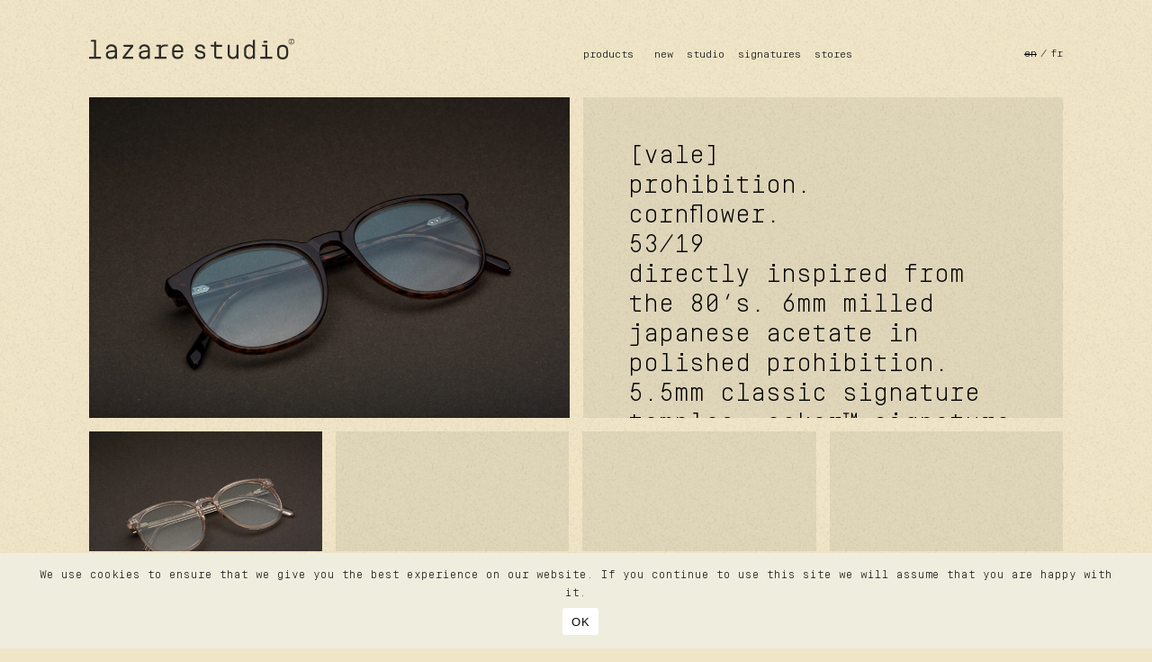

--- FILE ---
content_type: text/html; charset=UTF-8
request_url: https://www.lazare.studio/en/product/vale-prohibition-cornflower/
body_size: 9339
content:

<!doctype html>
<html dir="ltr" lang="en-US" prefix="og: https://ogp.me/ns#">
<head>
	<meta charset="UTF-8">
	<meta name="viewport" content="width=device-width, initial-scale=1">
	
<link rel="apple-touch-icon" sizes="180x180" href="https://www.lazare.studio/wp-content/themes/lazare/img/favicon/apple-touch-icon.png">
<link rel="icon" type="image/png" sizes="32x32" href="https://www.lazare.studio/wp-content/themes/lazare/img/favicon/favicon-32x32.png">
<link rel="icon" type="image/png" sizes="16x16" href="https://www.lazare.studio/wp-content/themes/lazare/img/favicon/favicon-16x16.png">
<link rel="manifest" href="https://www.lazare.studio/wp-content/themes/lazare/img/favicon/site.webmanifest">
<link rel="mask-icon" href="https://www.lazare.studio/wp-content/themes/lazare/img/favicon/safari-pinned-tab.svg" color="#e0d6ba">
<meta name="msapplication-TileColor" content="#e0d6ba">
<meta name="theme-color" content="#e0d6ba">	<link rel="profile" href="https://gmpg.org/xfn/11">

	<title>vale prohibition cornflower | lazare studio</title>
<link rel="alternate" hreflang="en" href="https://www.lazare.studio/en/product/vale-prohibition-cornflower/" />
<link rel="alternate" hreflang="fr" href="https://www.lazare.studio/fr/produit/vale-prohibition-cornflower/" />
<link rel="alternate" hreflang="x-default" href="https://www.lazare.studio/en/product/vale-prohibition-cornflower/" />

		<!-- All in One SEO 4.9.3 - aioseo.com -->
	<meta name="robots" content="max-image-preview:large" />
	<link rel="canonical" href="https://www.lazare.studio/en/product/vale-prohibition-cornflower/" />
	<meta name="generator" content="All in One SEO (AIOSEO) 4.9.3" />
		<meta property="og:locale" content="en_US" />
		<meta property="og:site_name" content="lazare studio |" />
		<meta property="og:type" content="article" />
		<meta property="og:title" content="vale prohibition cornflower | lazare studio" />
		<meta property="og:url" content="https://www.lazare.studio/en/product/vale-prohibition-cornflower/" />
		<meta property="article:published_time" content="2020-09-30T16:14:11+00:00" />
		<meta property="article:modified_time" content="2024-06-11T10:25:27+00:00" />
		<meta property="article:publisher" content="https://www.facebook.com/lazarestudio.eyewear" />
		<meta name="twitter:card" content="summary" />
		<meta name="twitter:title" content="vale prohibition cornflower | lazare studio" />
		<script type="application/ld+json" class="aioseo-schema">
			{"@context":"https:\/\/schema.org","@graph":[{"@type":"BreadcrumbList","@id":"https:\/\/www.lazare.studio\/en\/product\/vale-prohibition-cornflower\/#breadcrumblist","itemListElement":[{"@type":"ListItem","@id":"https:\/\/www.lazare.studio\/en\/#listItem","position":1,"name":"Home","item":"https:\/\/www.lazare.studio\/en\/","nextItem":{"@type":"ListItem","@id":"https:\/\/www.lazare.studio\/en\/products\/acetate\/#listItem","name":"Acetate"}},{"@type":"ListItem","@id":"https:\/\/www.lazare.studio\/en\/products\/acetate\/#listItem","position":2,"name":"Acetate","item":"https:\/\/www.lazare.studio\/en\/products\/acetate\/","nextItem":{"@type":"ListItem","@id":"https:\/\/www.lazare.studio\/en\/product\/vale-prohibition-cornflower\/#listItem","name":"vale  prohibition  cornflower"},"previousItem":{"@type":"ListItem","@id":"https:\/\/www.lazare.studio\/en\/#listItem","name":"Home"}},{"@type":"ListItem","@id":"https:\/\/www.lazare.studio\/en\/product\/vale-prohibition-cornflower\/#listItem","position":3,"name":"vale  prohibition  cornflower","previousItem":{"@type":"ListItem","@id":"https:\/\/www.lazare.studio\/en\/products\/acetate\/#listItem","name":"Acetate"}}]},{"@type":"ItemPage","@id":"https:\/\/www.lazare.studio\/en\/product\/vale-prohibition-cornflower\/#itempage","url":"https:\/\/www.lazare.studio\/en\/product\/vale-prohibition-cornflower\/","name":"vale prohibition cornflower | lazare studio","inLanguage":"en-US","isPartOf":{"@id":"https:\/\/www.lazare.studio\/en\/#website"},"breadcrumb":{"@id":"https:\/\/www.lazare.studio\/en\/product\/vale-prohibition-cornflower\/#breadcrumblist"},"datePublished":"2020-09-30T18:14:11+02:00","dateModified":"2024-06-11T12:25:27+02:00"},{"@type":"Organization","@id":"https:\/\/www.lazare.studio\/en\/#organization","name":"lazare studio","url":"https:\/\/www.lazare.studio\/en\/","telephone":"+33749801099","logo":{"@type":"ImageObject","url":"https:\/\/www.lazare.studio\/wp-content\/uploads\/2021\/02\/LOGO_SEO.jpg","@id":"https:\/\/www.lazare.studio\/en\/product\/vale-prohibition-cornflower\/#organizationLogo","width":600,"height":600},"image":{"@id":"https:\/\/www.lazare.studio\/en\/product\/vale-prohibition-cornflower\/#organizationLogo"},"sameAs":["https:\/\/www.facebook.com\/lazarestudio.eyewear","https:\/\/www.instagram.com\/lazare.studio"]},{"@type":"WebSite","@id":"https:\/\/www.lazare.studio\/en\/#website","url":"https:\/\/www.lazare.studio\/en\/","name":"lazare studio","inLanguage":"en-US","publisher":{"@id":"https:\/\/www.lazare.studio\/en\/#organization"}}]}
		</script>
		<!-- All in One SEO -->

<link rel="alternate" type="application/rss+xml" title="lazare studio &raquo; Feed" href="https://www.lazare.studio/en/feed/" />
<link rel="alternate" type="application/rss+xml" title="lazare studio &raquo; Comments Feed" href="https://www.lazare.studio/en/comments/feed/" />
		<!-- This site uses the Google Analytics by MonsterInsights plugin v9.11.1 - Using Analytics tracking - https://www.monsterinsights.com/ -->
							<script src="//www.googletagmanager.com/gtag/js?id=G-W8VNRW7B18"  data-cfasync="false" data-wpfc-render="false" type="text/javascript" async></script>
			<script data-cfasync="false" data-wpfc-render="false" type="text/javascript">
				var mi_version = '9.11.1';
				var mi_track_user = true;
				var mi_no_track_reason = '';
								var MonsterInsightsDefaultLocations = {"page_location":"https:\/\/www.lazare.studio\/en\/product\/vale-prohibition-cornflower\/"};
								if ( typeof MonsterInsightsPrivacyGuardFilter === 'function' ) {
					var MonsterInsightsLocations = (typeof MonsterInsightsExcludeQuery === 'object') ? MonsterInsightsPrivacyGuardFilter( MonsterInsightsExcludeQuery ) : MonsterInsightsPrivacyGuardFilter( MonsterInsightsDefaultLocations );
				} else {
					var MonsterInsightsLocations = (typeof MonsterInsightsExcludeQuery === 'object') ? MonsterInsightsExcludeQuery : MonsterInsightsDefaultLocations;
				}

								var disableStrs = [
										'ga-disable-G-W8VNRW7B18',
									];

				/* Function to detect opted out users */
				function __gtagTrackerIsOptedOut() {
					for (var index = 0; index < disableStrs.length; index++) {
						if (document.cookie.indexOf(disableStrs[index] + '=true') > -1) {
							return true;
						}
					}

					return false;
				}

				/* Disable tracking if the opt-out cookie exists. */
				if (__gtagTrackerIsOptedOut()) {
					for (var index = 0; index < disableStrs.length; index++) {
						window[disableStrs[index]] = true;
					}
				}

				/* Opt-out function */
				function __gtagTrackerOptout() {
					for (var index = 0; index < disableStrs.length; index++) {
						document.cookie = disableStrs[index] + '=true; expires=Thu, 31 Dec 2099 23:59:59 UTC; path=/';
						window[disableStrs[index]] = true;
					}
				}

				if ('undefined' === typeof gaOptout) {
					function gaOptout() {
						__gtagTrackerOptout();
					}
				}
								window.dataLayer = window.dataLayer || [];

				window.MonsterInsightsDualTracker = {
					helpers: {},
					trackers: {},
				};
				if (mi_track_user) {
					function __gtagDataLayer() {
						dataLayer.push(arguments);
					}

					function __gtagTracker(type, name, parameters) {
						if (!parameters) {
							parameters = {};
						}

						if (parameters.send_to) {
							__gtagDataLayer.apply(null, arguments);
							return;
						}

						if (type === 'event') {
														parameters.send_to = monsterinsights_frontend.v4_id;
							var hookName = name;
							if (typeof parameters['event_category'] !== 'undefined') {
								hookName = parameters['event_category'] + ':' + name;
							}

							if (typeof MonsterInsightsDualTracker.trackers[hookName] !== 'undefined') {
								MonsterInsightsDualTracker.trackers[hookName](parameters);
							} else {
								__gtagDataLayer('event', name, parameters);
							}
							
						} else {
							__gtagDataLayer.apply(null, arguments);
						}
					}

					__gtagTracker('js', new Date());
					__gtagTracker('set', {
						'developer_id.dZGIzZG': true,
											});
					if ( MonsterInsightsLocations.page_location ) {
						__gtagTracker('set', MonsterInsightsLocations);
					}
										__gtagTracker('config', 'G-W8VNRW7B18', {"forceSSL":"true","link_attribution":"true"} );
										window.gtag = __gtagTracker;										(function () {
						/* https://developers.google.com/analytics/devguides/collection/analyticsjs/ */
						/* ga and __gaTracker compatibility shim. */
						var noopfn = function () {
							return null;
						};
						var newtracker = function () {
							return new Tracker();
						};
						var Tracker = function () {
							return null;
						};
						var p = Tracker.prototype;
						p.get = noopfn;
						p.set = noopfn;
						p.send = function () {
							var args = Array.prototype.slice.call(arguments);
							args.unshift('send');
							__gaTracker.apply(null, args);
						};
						var __gaTracker = function () {
							var len = arguments.length;
							if (len === 0) {
								return;
							}
							var f = arguments[len - 1];
							if (typeof f !== 'object' || f === null || typeof f.hitCallback !== 'function') {
								if ('send' === arguments[0]) {
									var hitConverted, hitObject = false, action;
									if ('event' === arguments[1]) {
										if ('undefined' !== typeof arguments[3]) {
											hitObject = {
												'eventAction': arguments[3],
												'eventCategory': arguments[2],
												'eventLabel': arguments[4],
												'value': arguments[5] ? arguments[5] : 1,
											}
										}
									}
									if ('pageview' === arguments[1]) {
										if ('undefined' !== typeof arguments[2]) {
											hitObject = {
												'eventAction': 'page_view',
												'page_path': arguments[2],
											}
										}
									}
									if (typeof arguments[2] === 'object') {
										hitObject = arguments[2];
									}
									if (typeof arguments[5] === 'object') {
										Object.assign(hitObject, arguments[5]);
									}
									if ('undefined' !== typeof arguments[1].hitType) {
										hitObject = arguments[1];
										if ('pageview' === hitObject.hitType) {
											hitObject.eventAction = 'page_view';
										}
									}
									if (hitObject) {
										action = 'timing' === arguments[1].hitType ? 'timing_complete' : hitObject.eventAction;
										hitConverted = mapArgs(hitObject);
										__gtagTracker('event', action, hitConverted);
									}
								}
								return;
							}

							function mapArgs(args) {
								var arg, hit = {};
								var gaMap = {
									'eventCategory': 'event_category',
									'eventAction': 'event_action',
									'eventLabel': 'event_label',
									'eventValue': 'event_value',
									'nonInteraction': 'non_interaction',
									'timingCategory': 'event_category',
									'timingVar': 'name',
									'timingValue': 'value',
									'timingLabel': 'event_label',
									'page': 'page_path',
									'location': 'page_location',
									'title': 'page_title',
									'referrer' : 'page_referrer',
								};
								for (arg in args) {
																		if (!(!args.hasOwnProperty(arg) || !gaMap.hasOwnProperty(arg))) {
										hit[gaMap[arg]] = args[arg];
									} else {
										hit[arg] = args[arg];
									}
								}
								return hit;
							}

							try {
								f.hitCallback();
							} catch (ex) {
							}
						};
						__gaTracker.create = newtracker;
						__gaTracker.getByName = newtracker;
						__gaTracker.getAll = function () {
							return [];
						};
						__gaTracker.remove = noopfn;
						__gaTracker.loaded = true;
						window['__gaTracker'] = __gaTracker;
					})();
									} else {
										console.log("");
					(function () {
						function __gtagTracker() {
							return null;
						}

						window['__gtagTracker'] = __gtagTracker;
						window['gtag'] = __gtagTracker;
					})();
									}
			</script>
							<!-- / Google Analytics by MonsterInsights -->
		<script type="text/javascript">
/* <![CDATA[ */
window._wpemojiSettings = {"baseUrl":"https:\/\/s.w.org\/images\/core\/emoji\/15.0.3\/72x72\/","ext":".png","svgUrl":"https:\/\/s.w.org\/images\/core\/emoji\/15.0.3\/svg\/","svgExt":".svg","source":{"concatemoji":"https:\/\/www.lazare.studio\/wp-includes\/js\/wp-emoji-release.min.js?ver=6.5.7"}};
/*! This file is auto-generated */
!function(i,n){var o,s,e;function c(e){try{var t={supportTests:e,timestamp:(new Date).valueOf()};sessionStorage.setItem(o,JSON.stringify(t))}catch(e){}}function p(e,t,n){e.clearRect(0,0,e.canvas.width,e.canvas.height),e.fillText(t,0,0);var t=new Uint32Array(e.getImageData(0,0,e.canvas.width,e.canvas.height).data),r=(e.clearRect(0,0,e.canvas.width,e.canvas.height),e.fillText(n,0,0),new Uint32Array(e.getImageData(0,0,e.canvas.width,e.canvas.height).data));return t.every(function(e,t){return e===r[t]})}function u(e,t,n){switch(t){case"flag":return n(e,"\ud83c\udff3\ufe0f\u200d\u26a7\ufe0f","\ud83c\udff3\ufe0f\u200b\u26a7\ufe0f")?!1:!n(e,"\ud83c\uddfa\ud83c\uddf3","\ud83c\uddfa\u200b\ud83c\uddf3")&&!n(e,"\ud83c\udff4\udb40\udc67\udb40\udc62\udb40\udc65\udb40\udc6e\udb40\udc67\udb40\udc7f","\ud83c\udff4\u200b\udb40\udc67\u200b\udb40\udc62\u200b\udb40\udc65\u200b\udb40\udc6e\u200b\udb40\udc67\u200b\udb40\udc7f");case"emoji":return!n(e,"\ud83d\udc26\u200d\u2b1b","\ud83d\udc26\u200b\u2b1b")}return!1}function f(e,t,n){var r="undefined"!=typeof WorkerGlobalScope&&self instanceof WorkerGlobalScope?new OffscreenCanvas(300,150):i.createElement("canvas"),a=r.getContext("2d",{willReadFrequently:!0}),o=(a.textBaseline="top",a.font="600 32px Arial",{});return e.forEach(function(e){o[e]=t(a,e,n)}),o}function t(e){var t=i.createElement("script");t.src=e,t.defer=!0,i.head.appendChild(t)}"undefined"!=typeof Promise&&(o="wpEmojiSettingsSupports",s=["flag","emoji"],n.supports={everything:!0,everythingExceptFlag:!0},e=new Promise(function(e){i.addEventListener("DOMContentLoaded",e,{once:!0})}),new Promise(function(t){var n=function(){try{var e=JSON.parse(sessionStorage.getItem(o));if("object"==typeof e&&"number"==typeof e.timestamp&&(new Date).valueOf()<e.timestamp+604800&&"object"==typeof e.supportTests)return e.supportTests}catch(e){}return null}();if(!n){if("undefined"!=typeof Worker&&"undefined"!=typeof OffscreenCanvas&&"undefined"!=typeof URL&&URL.createObjectURL&&"undefined"!=typeof Blob)try{var e="postMessage("+f.toString()+"("+[JSON.stringify(s),u.toString(),p.toString()].join(",")+"));",r=new Blob([e],{type:"text/javascript"}),a=new Worker(URL.createObjectURL(r),{name:"wpTestEmojiSupports"});return void(a.onmessage=function(e){c(n=e.data),a.terminate(),t(n)})}catch(e){}c(n=f(s,u,p))}t(n)}).then(function(e){for(var t in e)n.supports[t]=e[t],n.supports.everything=n.supports.everything&&n.supports[t],"flag"!==t&&(n.supports.everythingExceptFlag=n.supports.everythingExceptFlag&&n.supports[t]);n.supports.everythingExceptFlag=n.supports.everythingExceptFlag&&!n.supports.flag,n.DOMReady=!1,n.readyCallback=function(){n.DOMReady=!0}}).then(function(){return e}).then(function(){var e;n.supports.everything||(n.readyCallback(),(e=n.source||{}).concatemoji?t(e.concatemoji):e.wpemoji&&e.twemoji&&(t(e.twemoji),t(e.wpemoji)))}))}((window,document),window._wpemojiSettings);
/* ]]> */
</script>
<style id='wp-emoji-styles-inline-css' type='text/css'>

	img.wp-smiley, img.emoji {
		display: inline !important;
		border: none !important;
		box-shadow: none !important;
		height: 1em !important;
		width: 1em !important;
		margin: 0 0.07em !important;
		vertical-align: -0.1em !important;
		background: none !important;
		padding: 0 !important;
	}
</style>
<link rel='stylesheet' id='wp-block-library-css' href='https://www.lazare.studio/wp-includes/css/dist/block-library/style.min.css?ver=6.5.7' type='text/css' media='all' />
<link rel='stylesheet' id='aioseo/css/src/vue/standalone/blocks/table-of-contents/global.scss-css' href='https://www.lazare.studio/wp-content/plugins/all-in-one-seo-pack/dist/Lite/assets/css/table-of-contents/global.e90f6d47.css?ver=4.9.3' type='text/css' media='all' />
<style id='classic-theme-styles-inline-css' type='text/css'>
/*! This file is auto-generated */
.wp-block-button__link{color:#fff;background-color:#32373c;border-radius:9999px;box-shadow:none;text-decoration:none;padding:calc(.667em + 2px) calc(1.333em + 2px);font-size:1.125em}.wp-block-file__button{background:#32373c;color:#fff;text-decoration:none}
</style>
<style id='global-styles-inline-css' type='text/css'>
body{--wp--preset--color--black: #000000;--wp--preset--color--cyan-bluish-gray: #abb8c3;--wp--preset--color--white: #ffffff;--wp--preset--color--pale-pink: #f78da7;--wp--preset--color--vivid-red: #cf2e2e;--wp--preset--color--luminous-vivid-orange: #ff6900;--wp--preset--color--luminous-vivid-amber: #fcb900;--wp--preset--color--light-green-cyan: #7bdcb5;--wp--preset--color--vivid-green-cyan: #00d084;--wp--preset--color--pale-cyan-blue: #8ed1fc;--wp--preset--color--vivid-cyan-blue: #0693e3;--wp--preset--color--vivid-purple: #9b51e0;--wp--preset--gradient--vivid-cyan-blue-to-vivid-purple: linear-gradient(135deg,rgba(6,147,227,1) 0%,rgb(155,81,224) 100%);--wp--preset--gradient--light-green-cyan-to-vivid-green-cyan: linear-gradient(135deg,rgb(122,220,180) 0%,rgb(0,208,130) 100%);--wp--preset--gradient--luminous-vivid-amber-to-luminous-vivid-orange: linear-gradient(135deg,rgba(252,185,0,1) 0%,rgba(255,105,0,1) 100%);--wp--preset--gradient--luminous-vivid-orange-to-vivid-red: linear-gradient(135deg,rgba(255,105,0,1) 0%,rgb(207,46,46) 100%);--wp--preset--gradient--very-light-gray-to-cyan-bluish-gray: linear-gradient(135deg,rgb(238,238,238) 0%,rgb(169,184,195) 100%);--wp--preset--gradient--cool-to-warm-spectrum: linear-gradient(135deg,rgb(74,234,220) 0%,rgb(151,120,209) 20%,rgb(207,42,186) 40%,rgb(238,44,130) 60%,rgb(251,105,98) 80%,rgb(254,248,76) 100%);--wp--preset--gradient--blush-light-purple: linear-gradient(135deg,rgb(255,206,236) 0%,rgb(152,150,240) 100%);--wp--preset--gradient--blush-bordeaux: linear-gradient(135deg,rgb(254,205,165) 0%,rgb(254,45,45) 50%,rgb(107,0,62) 100%);--wp--preset--gradient--luminous-dusk: linear-gradient(135deg,rgb(255,203,112) 0%,rgb(199,81,192) 50%,rgb(65,88,208) 100%);--wp--preset--gradient--pale-ocean: linear-gradient(135deg,rgb(255,245,203) 0%,rgb(182,227,212) 50%,rgb(51,167,181) 100%);--wp--preset--gradient--electric-grass: linear-gradient(135deg,rgb(202,248,128) 0%,rgb(113,206,126) 100%);--wp--preset--gradient--midnight: linear-gradient(135deg,rgb(2,3,129) 0%,rgb(40,116,252) 100%);--wp--preset--font-size--small: 13px;--wp--preset--font-size--medium: 20px;--wp--preset--font-size--large: 36px;--wp--preset--font-size--x-large: 42px;--wp--preset--spacing--20: 0.44rem;--wp--preset--spacing--30: 0.67rem;--wp--preset--spacing--40: 1rem;--wp--preset--spacing--50: 1.5rem;--wp--preset--spacing--60: 2.25rem;--wp--preset--spacing--70: 3.38rem;--wp--preset--spacing--80: 5.06rem;--wp--preset--shadow--natural: 6px 6px 9px rgba(0, 0, 0, 0.2);--wp--preset--shadow--deep: 12px 12px 50px rgba(0, 0, 0, 0.4);--wp--preset--shadow--sharp: 6px 6px 0px rgba(0, 0, 0, 0.2);--wp--preset--shadow--outlined: 6px 6px 0px -3px rgba(255, 255, 255, 1), 6px 6px rgba(0, 0, 0, 1);--wp--preset--shadow--crisp: 6px 6px 0px rgba(0, 0, 0, 1);}:where(.is-layout-flex){gap: 0.5em;}:where(.is-layout-grid){gap: 0.5em;}body .is-layout-flex{display: flex;}body .is-layout-flex{flex-wrap: wrap;align-items: center;}body .is-layout-flex > *{margin: 0;}body .is-layout-grid{display: grid;}body .is-layout-grid > *{margin: 0;}:where(.wp-block-columns.is-layout-flex){gap: 2em;}:where(.wp-block-columns.is-layout-grid){gap: 2em;}:where(.wp-block-post-template.is-layout-flex){gap: 1.25em;}:where(.wp-block-post-template.is-layout-grid){gap: 1.25em;}.has-black-color{color: var(--wp--preset--color--black) !important;}.has-cyan-bluish-gray-color{color: var(--wp--preset--color--cyan-bluish-gray) !important;}.has-white-color{color: var(--wp--preset--color--white) !important;}.has-pale-pink-color{color: var(--wp--preset--color--pale-pink) !important;}.has-vivid-red-color{color: var(--wp--preset--color--vivid-red) !important;}.has-luminous-vivid-orange-color{color: var(--wp--preset--color--luminous-vivid-orange) !important;}.has-luminous-vivid-amber-color{color: var(--wp--preset--color--luminous-vivid-amber) !important;}.has-light-green-cyan-color{color: var(--wp--preset--color--light-green-cyan) !important;}.has-vivid-green-cyan-color{color: var(--wp--preset--color--vivid-green-cyan) !important;}.has-pale-cyan-blue-color{color: var(--wp--preset--color--pale-cyan-blue) !important;}.has-vivid-cyan-blue-color{color: var(--wp--preset--color--vivid-cyan-blue) !important;}.has-vivid-purple-color{color: var(--wp--preset--color--vivid-purple) !important;}.has-black-background-color{background-color: var(--wp--preset--color--black) !important;}.has-cyan-bluish-gray-background-color{background-color: var(--wp--preset--color--cyan-bluish-gray) !important;}.has-white-background-color{background-color: var(--wp--preset--color--white) !important;}.has-pale-pink-background-color{background-color: var(--wp--preset--color--pale-pink) !important;}.has-vivid-red-background-color{background-color: var(--wp--preset--color--vivid-red) !important;}.has-luminous-vivid-orange-background-color{background-color: var(--wp--preset--color--luminous-vivid-orange) !important;}.has-luminous-vivid-amber-background-color{background-color: var(--wp--preset--color--luminous-vivid-amber) !important;}.has-light-green-cyan-background-color{background-color: var(--wp--preset--color--light-green-cyan) !important;}.has-vivid-green-cyan-background-color{background-color: var(--wp--preset--color--vivid-green-cyan) !important;}.has-pale-cyan-blue-background-color{background-color: var(--wp--preset--color--pale-cyan-blue) !important;}.has-vivid-cyan-blue-background-color{background-color: var(--wp--preset--color--vivid-cyan-blue) !important;}.has-vivid-purple-background-color{background-color: var(--wp--preset--color--vivid-purple) !important;}.has-black-border-color{border-color: var(--wp--preset--color--black) !important;}.has-cyan-bluish-gray-border-color{border-color: var(--wp--preset--color--cyan-bluish-gray) !important;}.has-white-border-color{border-color: var(--wp--preset--color--white) !important;}.has-pale-pink-border-color{border-color: var(--wp--preset--color--pale-pink) !important;}.has-vivid-red-border-color{border-color: var(--wp--preset--color--vivid-red) !important;}.has-luminous-vivid-orange-border-color{border-color: var(--wp--preset--color--luminous-vivid-orange) !important;}.has-luminous-vivid-amber-border-color{border-color: var(--wp--preset--color--luminous-vivid-amber) !important;}.has-light-green-cyan-border-color{border-color: var(--wp--preset--color--light-green-cyan) !important;}.has-vivid-green-cyan-border-color{border-color: var(--wp--preset--color--vivid-green-cyan) !important;}.has-pale-cyan-blue-border-color{border-color: var(--wp--preset--color--pale-cyan-blue) !important;}.has-vivid-cyan-blue-border-color{border-color: var(--wp--preset--color--vivid-cyan-blue) !important;}.has-vivid-purple-border-color{border-color: var(--wp--preset--color--vivid-purple) !important;}.has-vivid-cyan-blue-to-vivid-purple-gradient-background{background: var(--wp--preset--gradient--vivid-cyan-blue-to-vivid-purple) !important;}.has-light-green-cyan-to-vivid-green-cyan-gradient-background{background: var(--wp--preset--gradient--light-green-cyan-to-vivid-green-cyan) !important;}.has-luminous-vivid-amber-to-luminous-vivid-orange-gradient-background{background: var(--wp--preset--gradient--luminous-vivid-amber-to-luminous-vivid-orange) !important;}.has-luminous-vivid-orange-to-vivid-red-gradient-background{background: var(--wp--preset--gradient--luminous-vivid-orange-to-vivid-red) !important;}.has-very-light-gray-to-cyan-bluish-gray-gradient-background{background: var(--wp--preset--gradient--very-light-gray-to-cyan-bluish-gray) !important;}.has-cool-to-warm-spectrum-gradient-background{background: var(--wp--preset--gradient--cool-to-warm-spectrum) !important;}.has-blush-light-purple-gradient-background{background: var(--wp--preset--gradient--blush-light-purple) !important;}.has-blush-bordeaux-gradient-background{background: var(--wp--preset--gradient--blush-bordeaux) !important;}.has-luminous-dusk-gradient-background{background: var(--wp--preset--gradient--luminous-dusk) !important;}.has-pale-ocean-gradient-background{background: var(--wp--preset--gradient--pale-ocean) !important;}.has-electric-grass-gradient-background{background: var(--wp--preset--gradient--electric-grass) !important;}.has-midnight-gradient-background{background: var(--wp--preset--gradient--midnight) !important;}.has-small-font-size{font-size: var(--wp--preset--font-size--small) !important;}.has-medium-font-size{font-size: var(--wp--preset--font-size--medium) !important;}.has-large-font-size{font-size: var(--wp--preset--font-size--large) !important;}.has-x-large-font-size{font-size: var(--wp--preset--font-size--x-large) !important;}
.wp-block-navigation a:where(:not(.wp-element-button)){color: inherit;}
:where(.wp-block-post-template.is-layout-flex){gap: 1.25em;}:where(.wp-block-post-template.is-layout-grid){gap: 1.25em;}
:where(.wp-block-columns.is-layout-flex){gap: 2em;}:where(.wp-block-columns.is-layout-grid){gap: 2em;}
.wp-block-pullquote{font-size: 1.5em;line-height: 1.6;}
</style>
<link rel='stylesheet' id='cookie-notice-front-css' href='https://www.lazare.studio/wp-content/plugins/cookie-notice/css/front.min.css?ver=2.5.11' type='text/css' media='all' />
<link rel='stylesheet' id='lazare-style-css' href='https://www.lazare.studio/wp-content/themes/lazare/public/app.css?ver=6.5.7' type='text/css' media='all' />
<script type="text/javascript" src="https://www.lazare.studio/wp-content/plugins/google-analytics-for-wordpress/assets/js/frontend-gtag.min.js?ver=9.11.1" id="monsterinsights-frontend-script-js" async="async" data-wp-strategy="async"></script>
<script data-cfasync="false" data-wpfc-render="false" type="text/javascript" id='monsterinsights-frontend-script-js-extra'>/* <![CDATA[ */
var monsterinsights_frontend = {"js_events_tracking":"true","download_extensions":"doc,pdf,ppt,zip,xls,docx,pptx,xlsx","inbound_paths":"[{\"path\":\"\\\/go\\\/\",\"label\":\"affiliate\"},{\"path\":\"\\\/recommend\\\/\",\"label\":\"affiliate\"}]","home_url":"https:\/\/www.lazare.studio\/en\/","hash_tracking":"false","v4_id":"G-W8VNRW7B18"};/* ]]> */
</script>
<script type="text/javascript" id="cookie-notice-front-js-before">
/* <![CDATA[ */
var cnArgs = {"ajaxUrl":"https:\/\/www.lazare.studio\/wp-admin\/admin-ajax.php","nonce":"06025bbe69","hideEffect":"fade","position":"bottom","onScroll":false,"onScrollOffset":100,"onClick":false,"cookieName":"cookie_notice_accepted","cookieTime":2592000,"cookieTimeRejected":2592000,"globalCookie":false,"redirection":false,"cache":false,"revokeCookies":false,"revokeCookiesOpt":"automatic"};
/* ]]> */
</script>
<script type="text/javascript" src="https://www.lazare.studio/wp-content/plugins/cookie-notice/js/front.min.js?ver=2.5.11" id="cookie-notice-front-js"></script>
<script type="text/javascript" src="https://www.lazare.studio/wp-includes/js/jquery/jquery.min.js?ver=3.7.1" id="jquery-core-js"></script>
<script type="text/javascript" src="https://www.lazare.studio/wp-includes/js/jquery/jquery-migrate.min.js?ver=3.4.1" id="jquery-migrate-js"></script>
<script type="text/javascript" src="https://www.lazare.studio/wp-content/themes/lazare/js/libs/jquery.mobile-events.min.js?ver=6.5.7" id="lazare-script-mobile-js"></script>
<script type="text/javascript" id="lazare-script-js-before">
/* <![CDATA[ */
const THEME = {"ajaxurl":"https:\/\/www.lazare.studio\/wp-admin\/admin-ajax.php"}
/* ]]> */
</script>
<script type="text/javascript" src="https://www.lazare.studio/wp-content/themes/lazare/public/app.js?ver=6.5.7" id="lazare-script-js"></script>
<link rel="https://api.w.org/" href="https://www.lazare.studio/en/wp-json/" /><link rel="alternate" type="application/json" href="https://www.lazare.studio/en/wp-json/wp/v2/product/2312" /><link rel="EditURI" type="application/rsd+xml" title="RSD" href="https://www.lazare.studio/xmlrpc.php?rsd" />
<meta name="generator" content="WordPress 6.5.7" />
<link rel='shortlink' href='https://www.lazare.studio/en/?p=2312' />
<link rel="alternate" type="application/json+oembed" href="https://www.lazare.studio/en/wp-json/oembed/1.0/embed?url=https%3A%2F%2Fwww.lazare.studio%2Fen%2Fproduct%2Fvale-prohibition-cornflower%2F" />
<link rel="alternate" type="text/xml+oembed" href="https://www.lazare.studio/en/wp-json/oembed/1.0/embed?url=https%3A%2F%2Fwww.lazare.studio%2Fen%2Fproduct%2Fvale-prohibition-cornflower%2F&#038;format=xml" />
<meta name="generator" content="WPML ver:4.8.6 stt:1,4;" />
</head>

<!-- Google tag (gtag.js) -->
<script async src="https://www.googletagmanager.com/gtag/js?id=G-FQYB6Y8WYX"></script>
<script>
  window.dataLayer = window.dataLayer || [];
  function gtag(){dataLayer.push(arguments);}
  gtag('js', new Date());

  gtag('config', 'G-FQYB6Y8WYX');
</script>

<body class="product-template-default single single-product postid-2312 trends_single cookies-not-set">

	<header id="header" style="background-color: ">
		<div class="container-fluid qdr_cnt">
			<div class="row">
				<div class="col-lg-6">
					<a id="logo" href="https://www.lazare.studio/en/" rel="home">lazare studiolazare studio®</a>
				</div>
				<div class="col-lg-6">
					<div id="header_nav">
						<div class="drawer">
							<div id="menu">
								<div class="menu-menu-1-en-container"><ul id="primary-menu" class="menu"><li id="menu-item-60" class="menu-item menu-item-type-post_type menu-item-object-page menu-item-has-children menu-item-60"><a href="https://www.lazare.studio/en/products/">products</a>
<ul class="sub-menu">
	<li id="menu-item-242" class="menu-item menu-item-type-taxonomy menu-item-object-product_taxonomy menu-item-242"><a href="https://www.lazare.studio/en/products/sun/">Sun</a></li>
	<li id="menu-item-241" class="menu-item menu-item-type-taxonomy menu-item-object-product_taxonomy current-product-ancestor current-menu-parent current-product-parent menu-item-241"><a href="https://www.lazare.studio/en/products/optical/">Optical</a></li>
	<li id="menu-item-239" class="menu-item menu-item-type-taxonomy menu-item-object-product_taxonomy current-product-ancestor current-menu-parent current-product-parent menu-item-239"><a href="https://www.lazare.studio/en/products/acetate/">Acetate</a></li>
	<li id="menu-item-240" class="menu-item menu-item-type-taxonomy menu-item-object-product_taxonomy menu-item-240"><a href="https://www.lazare.studio/en/products/metal/">Metal</a></li>
	<li id="menu-item-7370" class="menu-item menu-item-type-post_type menu-item-object-page menu-item-7370"><a href="https://www.lazare.studio/en/lenses/">lenses</a></li>
</ul>
</li>
<li id="menu-item-59" class="menu-item menu-item-type-post_type menu-item-object-page menu-item-59"><a href="https://www.lazare.studio/en/new/">new</a></li>
<li id="menu-item-61" class="menu-item menu-item-type-post_type menu-item-object-page menu-item-61"><a href="https://www.lazare.studio/en/studio/">studio</a></li>
<li id="menu-item-63" class="menu-item menu-item-type-post_type menu-item-object-page menu-item-63"><a href="https://www.lazare.studio/en/signatures/">signatures</a></li>
<li id="menu-item-4171" class="menu-item menu-item-type-post_type menu-item-object-page menu-item-4171"><a href="https://www.lazare.studio/en/stores/">stores</a></li>
</ul></div>							</div>
							<div id="lang_selector"><ul class="lang_list" data-lang="en"><li class="active" data-lang="en"><a href="https://www.lazare.studio/en/product/vale-prohibition-cornflower/">en</a></li><li  data-lang="fr"><a href="https://www.lazare.studio/fr/produit/vale-prohibition-cornflower/">fr</a></li></ul></div>
						</div>
					</div>
				</div>
			</div>
			<a id="menu_trigger">
				<span class="line line_1"></span>
				<span class="line line_2"></span>
				<span class="line line_3"></span>
			</a>
		</div>
	</header>
	<div id="main">
		<div data-barba="wrapper">
<div class="container-fluid qdr_cnt page_cnt product" data-color="#f0e5c7" data-barba="container" data-barba-namespace="product" data-view-id="2312">

	
		<div class="row">
			
										<div class="col-md-6 order-md-1 photo_list">
					<div class="photo_container">
													<div class="item">
																										<div class="item_content" data-type="img" >
																				<img class="img"  src="https://www.lazare.studio/wp-content/uploads/2020/09/VALE_PROHIBITION_CORNFLOWER-1000x667.jpg" draggable="false" loading="lazy" srcset="https://www.lazare.studio/wp-content/uploads/2020/09/VALE_PROHIBITION_CORNFLOWER-1000x667.jpg 1000w, https://www.lazare.studio/wp-content/uploads/2020/09/VALE_PROHIBITION_CORNFLOWER-500x333.jpg 500w, https://www.lazare.studio/wp-content/uploads/2020/09/VALE_PROHIBITION_CORNFLOWER-1536x1024.jpg 1536w, https://www.lazare.studio/wp-content/uploads/2020/09/VALE_PROHIBITION_CORNFLOWER.jpg 2000w" sizes="(max-width:1000px) 50vw, 1000px">									</div>
															</div>
													<div class="item">
																										<div class="item_content" data-type="img" >
																				<img class="img"  src="https://www.lazare.studio/wp-content/uploads/2020/09/VALE_PROHIBITION_CORNFLOWER_03-1000x667.jpg" draggable="false" loading="lazy" srcset="https://www.lazare.studio/wp-content/uploads/2020/09/VALE_PROHIBITION_CORNFLOWER_03-1000x667.jpg 1000w, https://www.lazare.studio/wp-content/uploads/2020/09/VALE_PROHIBITION_CORNFLOWER_03-500x333.jpg 500w, https://www.lazare.studio/wp-content/uploads/2020/09/VALE_PROHIBITION_CORNFLOWER_03-1536x1024.jpg 1536w, https://www.lazare.studio/wp-content/uploads/2020/09/VALE_PROHIBITION_CORNFLOWER_03.jpg 2000w" sizes="(max-width:1000px) 50vw, 1000px">									</div>
															</div>
													<div class="item">
																										<div class="item_content" data-type="img" >
																				<img class="img"  src="https://www.lazare.studio/wp-content/uploads/2020/09/VALE_PROHIBITION_CORNFLOWER_01-1000x667.jpg" draggable="false" loading="lazy" srcset="https://www.lazare.studio/wp-content/uploads/2020/09/VALE_PROHIBITION_CORNFLOWER_01-1000x667.jpg 1000w, https://www.lazare.studio/wp-content/uploads/2020/09/VALE_PROHIBITION_CORNFLOWER_01-500x333.jpg 500w, https://www.lazare.studio/wp-content/uploads/2020/09/VALE_PROHIBITION_CORNFLOWER_01-1536x1024.jpg 1536w, https://www.lazare.studio/wp-content/uploads/2020/09/VALE_PROHIBITION_CORNFLOWER_01.jpg 2000w" sizes="(max-width:1000px) 50vw, 1000px">									</div>
															</div>
											</div>
				</div>
						
				

			
								<div class="col order-md-3 variation_list">
					<div class="variation_group">
													
							
							
								
							
													
							
							
								
							
													
							
							
																	
									<div class="item">
																																								<p><a href="https://www.lazare.studio/en/product/vale-uncensored-moonlight-white/"><img class="img"  src="https://www.lazare.studio/wp-content/uploads/2020/09/VALE_UNCENSORED_MOONLIGHTWHITE-500x333.jpg" draggable="false" loading="lazy" srcset="https://www.lazare.studio/wp-content/uploads/2020/09/VALE_UNCENSORED_MOONLIGHTWHITE-500x333.jpg 500w, https://www.lazare.studio/wp-content/uploads/2020/09/VALE_UNCENSORED_MOONLIGHTWHITE-1000x667.jpg 1000w, https://www.lazare.studio/wp-content/uploads/2020/09/VALE_UNCENSORED_MOONLIGHTWHITE-1536x1024.jpg 1536w, https://www.lazare.studio/wp-content/uploads/2020/09/VALE_UNCENSORED_MOONLIGHTWHITE.jpg 2000w" sizes="(max-width:500px) 50vw, 500px"></a></p>
																			</div>

								
							
													
							
							
								
							
													
							
							
								
							
																	</div>
				</div>
						
										<div class="col-md-6 order-md-2 description">
					<div class="desc_container" style="background-color: #e0d6ba" data-color="#e0d6ba">
						<div class="text_container">
							<p class="title">[vale]</p>
							<p class="color_type">prohibition.</p>							<p class="color_type">cornflower.</p>							<div class="related">
								<p class="list">
																			53/19																										</p>
							</div>
							<p>directly inspired from the 80’s. 6mm milled japanese acetate in polished prohibition. 5.5mm classic signature temples. coker™ signature metal core. davidson™ signature temple rivet. futureproof® signature hinge feat.kevlar® in mat grey. 2.0 base corn flower cr39 lenses. handcrafted in france with premium japanese components.</p>
						</div>
					</div>
				</div>
			
						<div class="zoom_overlay"></div>

		</div>

	
</div>





		</div><!-- / barba wrapper -->
	</div><!-- / #main -->

	<footer id="footer">
		<div class="container-fluid qdr_cnt">
			<div class="row">
				<div class="col-6">
					<div id="footer_menu">
						<div class="menu-menu-footer-container"><ul id="footer-menu" class="menu"><li id="menu-item-1572" class="menu-item menu-item-type-post_type menu-item-object-page menu-item-1572"><a href="https://www.lazare.studio/en/contact/">contact</a></li>
<li id="menu-item-1570" class="menu-item menu-item-type-post_type menu-item-object-page menu-item-privacy-policy menu-item-1570"><a rel="privacy-policy" href="https://www.lazare.studio/en/privacy-policy/">Privacy</a></li>
<li id="menu-item-1571" class="menu-item menu-item-type-post_type menu-item-object-page menu-item-1571"><a href="https://www.lazare.studio/en/terms/">terms</a></li>
</ul></div>						<ul class="menu social">
							<li><a href="https://www.instagram.com/lazare.studio/" target="_blank">Follow us</a></li>
						</ul>
						<ul class="menu" id="menu_login">
															<li><a href="https://www.lazare.studio/en/login/">Login</a></li>
																				</ul>
					</div>
				</div>
				<div class="col-6">
					<div class="copyright">
						 ©2026 lazare studio
					</div>
				</div>
			</div>
		</div>
	</footer>

	<div id="transition"><span class="text"></span></div>
	


		<!-- Cookie Notice plugin v2.5.11 by Hu-manity.co https://hu-manity.co/ -->
		<div id="cookie-notice" role="dialog" class="cookie-notice-hidden cookie-revoke-hidden cn-position-bottom" aria-label="Cookie Notice" style="background-color: rgba(239,238,222,1);"><div class="cookie-notice-container" style="color: #0a0a0a"><span id="cn-notice-text" class="cn-text-container">We use cookies to ensure that we give you the best experience on our website. If you continue to use this site we will assume that you are happy with it.</span><span id="cn-notice-buttons" class="cn-buttons-container"><button id="cn-accept-cookie" data-cookie-set="accept" class="cn-set-cookie cn-button" aria-label="OK" style="background-color: #ffffff">OK</button></span><button type="button" id="cn-close-notice" data-cookie-set="accept" class="cn-close-icon" aria-label="Non"></button></div>
			
		</div>
		<!-- / Cookie Notice plugin -->
<script type="text/javascript">
	window.site_url = 'https://www.lazare.studio';
</script>




</body>
</html>


--- FILE ---
content_type: text/css; charset=utf-8
request_url: https://www.lazare.studio/wp-content/themes/lazare/public/app.css?ver=6.5.7
body_size: 14647
content:
.qdr_cnt{padding-left:30px !important;padding-right:30px !important}@media screen and (min-width: 992px){.qdr_cnt{padding-left:60px !important;padding-right:60px !important}}@media screen and (min-width: 1200px){.qdr_cnt{padding-left:7.7% !important;padding-right:7.7% !important}}:root,[data-bs-theme=light]{--bs-blue: #0d6efd;--bs-indigo: #6610f2;--bs-purple: #6f42c1;--bs-pink: #d63384;--bs-red: #dc3545;--bs-orange: #fd7e14;--bs-yellow: #ffc107;--bs-green: #198754;--bs-teal: #20c997;--bs-cyan: #0dcaf0;--bs-black: #000;--bs-white: #fff;--bs-gray: #6c757d;--bs-gray-dark: #343a40;--bs-gray-100: #f8f9fa;--bs-gray-200: #e9ecef;--bs-gray-300: #dee2e6;--bs-gray-400: #ced4da;--bs-gray-500: #adb5bd;--bs-gray-600: #6c757d;--bs-gray-700: #495057;--bs-gray-800: #343a40;--bs-gray-900: #212529;--bs-primary: #0d6efd;--bs-secondary: #6c757d;--bs-success: #198754;--bs-info: #0dcaf0;--bs-warning: #ffc107;--bs-danger: #dc3545;--bs-light: #f8f9fa;--bs-dark: #212529;--bs-primary-rgb: 13, 110, 253;--bs-secondary-rgb: 108, 117, 125;--bs-success-rgb: 25, 135, 84;--bs-info-rgb: 13, 202, 240;--bs-warning-rgb: 255, 193, 7;--bs-danger-rgb: 220, 53, 69;--bs-light-rgb: 248, 249, 250;--bs-dark-rgb: 33, 37, 41;--bs-primary-text-emphasis: #052c65;--bs-secondary-text-emphasis: #2b2f32;--bs-success-text-emphasis: #0a3622;--bs-info-text-emphasis: #055160;--bs-warning-text-emphasis: #664d03;--bs-danger-text-emphasis: #58151c;--bs-light-text-emphasis: #495057;--bs-dark-text-emphasis: #495057;--bs-primary-bg-subtle: #cfe2ff;--bs-secondary-bg-subtle: #e2e3e5;--bs-success-bg-subtle: #d1e7dd;--bs-info-bg-subtle: #cff4fc;--bs-warning-bg-subtle: #fff3cd;--bs-danger-bg-subtle: #f8d7da;--bs-light-bg-subtle: #fcfcfd;--bs-dark-bg-subtle: #ced4da;--bs-primary-border-subtle: #9ec5fe;--bs-secondary-border-subtle: #c4c8cb;--bs-success-border-subtle: #a3cfbb;--bs-info-border-subtle: #9eeaf9;--bs-warning-border-subtle: #ffe69c;--bs-danger-border-subtle: #f1aeb5;--bs-light-border-subtle: #e9ecef;--bs-dark-border-subtle: #adb5bd;--bs-white-rgb: 255, 255, 255;--bs-black-rgb: 0, 0, 0;--bs-font-sans-serif: system-ui, -apple-system, "Segoe UI", Roboto, "Helvetica Neue", "Noto Sans", "Liberation Sans", Arial, sans-serif, "Apple Color Emoji", "Segoe UI Emoji", "Segoe UI Symbol", "Noto Color Emoji";--bs-font-monospace: SFMono-Regular, Menlo, Monaco, Consolas, "Liberation Mono", "Courier New", monospace;--bs-gradient: linear-gradient(180deg, rgba(255, 255, 255, 0.15), rgba(255, 255, 255, 0));--bs-body-font-family: var(--bs-font-sans-serif);--bs-body-font-size:1rem;--bs-body-font-weight: 400;--bs-body-line-height: 1.5;--bs-body-color: #212529;--bs-body-color-rgb: 33, 37, 41;--bs-body-bg: #fff;--bs-body-bg-rgb: 255, 255, 255;--bs-emphasis-color: #000;--bs-emphasis-color-rgb: 0, 0, 0;--bs-secondary-color: rgba(33, 37, 41, 0.75);--bs-secondary-color-rgb: 33, 37, 41;--bs-secondary-bg: #e9ecef;--bs-secondary-bg-rgb: 233, 236, 239;--bs-tertiary-color: rgba(33, 37, 41, 0.5);--bs-tertiary-color-rgb: 33, 37, 41;--bs-tertiary-bg: #f8f9fa;--bs-tertiary-bg-rgb: 248, 249, 250;--bs-heading-color: inherit;--bs-link-color: #0d6efd;--bs-link-color-rgb: 13, 110, 253;--bs-link-decoration: underline;--bs-link-hover-color: #0a58ca;--bs-link-hover-color-rgb: 10, 88, 202;--bs-code-color: #d63384;--bs-highlight-color: #212529;--bs-highlight-bg: #fff3cd;--bs-border-width: 1px;--bs-border-style: solid;--bs-border-color: #dee2e6;--bs-border-color-translucent: rgba(0, 0, 0, 0.175);--bs-border-radius: 0.375rem;--bs-border-radius-sm: 0.25rem;--bs-border-radius-lg: 0.5rem;--bs-border-radius-xl: 1rem;--bs-border-radius-xxl: 2rem;--bs-border-radius-2xl: var(--bs-border-radius-xxl);--bs-border-radius-pill: 50rem;--bs-box-shadow: 0 0.5rem 1rem rgba(0, 0, 0, 0.15);--bs-box-shadow-sm: 0 0.125rem 0.25rem rgba(0, 0, 0, 0.075);--bs-box-shadow-lg: 0 1rem 3rem rgba(0, 0, 0, 0.175);--bs-box-shadow-inset: inset 0 1px 2px rgba(0, 0, 0, 0.075);--bs-focus-ring-width: 0.25rem;--bs-focus-ring-opacity: 0.25;--bs-focus-ring-color: rgba(13, 110, 253, 0.25);--bs-form-valid-color: #198754;--bs-form-valid-border-color: #198754;--bs-form-invalid-color: #dc3545;--bs-form-invalid-border-color: #dc3545}[data-bs-theme=dark]{color-scheme:dark;--bs-body-color: #dee2e6;--bs-body-color-rgb: 222, 226, 230;--bs-body-bg: #212529;--bs-body-bg-rgb: 33, 37, 41;--bs-emphasis-color: #fff;--bs-emphasis-color-rgb: 255, 255, 255;--bs-secondary-color: rgba(222, 226, 230, 0.75);--bs-secondary-color-rgb: 222, 226, 230;--bs-secondary-bg: #343a40;--bs-secondary-bg-rgb: 52, 58, 64;--bs-tertiary-color: rgba(222, 226, 230, 0.5);--bs-tertiary-color-rgb: 222, 226, 230;--bs-tertiary-bg: #2b3035;--bs-tertiary-bg-rgb: 43, 48, 53;--bs-primary-text-emphasis: #6ea8fe;--bs-secondary-text-emphasis: #a7acb1;--bs-success-text-emphasis: #75b798;--bs-info-text-emphasis: #6edff6;--bs-warning-text-emphasis: #ffda6a;--bs-danger-text-emphasis: #ea868f;--bs-light-text-emphasis: #f8f9fa;--bs-dark-text-emphasis: #dee2e6;--bs-primary-bg-subtle: #031633;--bs-secondary-bg-subtle: #161719;--bs-success-bg-subtle: #051b11;--bs-info-bg-subtle: #032830;--bs-warning-bg-subtle: #332701;--bs-danger-bg-subtle: #2c0b0e;--bs-light-bg-subtle: #343a40;--bs-dark-bg-subtle: #1a1d20;--bs-primary-border-subtle: #084298;--bs-secondary-border-subtle: #41464b;--bs-success-border-subtle: #0f5132;--bs-info-border-subtle: #087990;--bs-warning-border-subtle: #997404;--bs-danger-border-subtle: #842029;--bs-light-border-subtle: #495057;--bs-dark-border-subtle: #343a40;--bs-heading-color: inherit;--bs-link-color: #6ea8fe;--bs-link-hover-color: #8bb9fe;--bs-link-color-rgb: 110, 168, 254;--bs-link-hover-color-rgb: 139, 185, 254;--bs-code-color: #e685b5;--bs-highlight-color: #dee2e6;--bs-highlight-bg: #664d03;--bs-border-color: #495057;--bs-border-color-translucent: rgba(255, 255, 255, 0.15);--bs-form-valid-color: #75b798;--bs-form-valid-border-color: #75b798;--bs-form-invalid-color: #ea868f;--bs-form-invalid-border-color: #ea868f}.container,.container-fluid,.container-xxl,.container-xl,.container-lg,.container-md,.container-sm{--bs-gutter-x: 15px;--bs-gutter-y: 0;width:100%;padding-right:calc(var(--bs-gutter-x)*.5);padding-left:calc(var(--bs-gutter-x)*.5);margin-right:auto;margin-left:auto}@media(min-width: 576px){.container-sm,.container{max-width:540px}}@media(min-width: 768px){.container-md,.container-sm,.container{max-width:720px}}@media(min-width: 992px){.container-lg,.container-md,.container-sm,.container{max-width:960px}}@media(min-width: 1200px){.container-xl,.container-lg,.container-md,.container-sm,.container{max-width:1140px}}@media(min-width: 1400px){.container-xxl,.container-xl,.container-lg,.container-md,.container-sm,.container{max-width:1320px}}:root{--bs-breakpoint-xs: 0;--bs-breakpoint-sm: 576px;--bs-breakpoint-md: 768px;--bs-breakpoint-lg: 992px;--bs-breakpoint-xl: 1200px;--bs-breakpoint-xxl: 1400px}.row{--bs-gutter-x: 15px;--bs-gutter-y: 0;display:flex;flex-wrap:wrap;margin-top:calc(-1*var(--bs-gutter-y));margin-right:calc(-0.5*var(--bs-gutter-x));margin-left:calc(-0.5*var(--bs-gutter-x))}.row>*{flex-shrink:0;width:100%;max-width:100%;padding-right:calc(var(--bs-gutter-x)*.5);padding-left:calc(var(--bs-gutter-x)*.5);margin-top:var(--bs-gutter-y)}.col{flex:1 0 0%}.row-cols-auto>*{flex:0 0 auto;width:auto}.row-cols-1>*{flex:0 0 auto;width:100%}.row-cols-2>*{flex:0 0 auto;width:50%}.row-cols-3>*{flex:0 0 auto;width:33.33333333%}.row-cols-4>*{flex:0 0 auto;width:25%}.row-cols-5>*{flex:0 0 auto;width:20%}.row-cols-6>*{flex:0 0 auto;width:16.66666667%}.col-auto{flex:0 0 auto;width:auto}.col-1{flex:0 0 auto;width:8.33333333%}.col-2{flex:0 0 auto;width:16.66666667%}.col-3{flex:0 0 auto;width:25%}.col-4{flex:0 0 auto;width:33.33333333%}.col-5{flex:0 0 auto;width:41.66666667%}.col-6{flex:0 0 auto;width:50%}.col-7{flex:0 0 auto;width:58.33333333%}.col-8{flex:0 0 auto;width:66.66666667%}.col-9{flex:0 0 auto;width:75%}.col-10{flex:0 0 auto;width:83.33333333%}.col-11{flex:0 0 auto;width:91.66666667%}.col-12{flex:0 0 auto;width:100%}.offset-1{margin-left:8.33333333%}.offset-2{margin-left:16.66666667%}.offset-3{margin-left:25%}.offset-4{margin-left:33.33333333%}.offset-5{margin-left:41.66666667%}.offset-6{margin-left:50%}.offset-7{margin-left:58.33333333%}.offset-8{margin-left:66.66666667%}.offset-9{margin-left:75%}.offset-10{margin-left:83.33333333%}.offset-11{margin-left:91.66666667%}.g-0,.gx-0{--bs-gutter-x: 0}.g-0,.gy-0{--bs-gutter-y: 0}.g-1,.gx-1{--bs-gutter-x: 0.25rem}.g-1,.gy-1{--bs-gutter-y: 0.25rem}.g-2,.gx-2{--bs-gutter-x: 0.5rem}.g-2,.gy-2{--bs-gutter-y: 0.5rem}.g-3,.gx-3{--bs-gutter-x: 1rem}.g-3,.gy-3{--bs-gutter-y: 1rem}.g-4,.gx-4{--bs-gutter-x: 1.5rem}.g-4,.gy-4{--bs-gutter-y: 1.5rem}.g-5,.gx-5{--bs-gutter-x: 3rem}.g-5,.gy-5{--bs-gutter-y: 3rem}@media(min-width: 576px){.col-sm{flex:1 0 0%}.row-cols-sm-auto>*{flex:0 0 auto;width:auto}.row-cols-sm-1>*{flex:0 0 auto;width:100%}.row-cols-sm-2>*{flex:0 0 auto;width:50%}.row-cols-sm-3>*{flex:0 0 auto;width:33.33333333%}.row-cols-sm-4>*{flex:0 0 auto;width:25%}.row-cols-sm-5>*{flex:0 0 auto;width:20%}.row-cols-sm-6>*{flex:0 0 auto;width:16.66666667%}.col-sm-auto{flex:0 0 auto;width:auto}.col-sm-1{flex:0 0 auto;width:8.33333333%}.col-sm-2{flex:0 0 auto;width:16.66666667%}.col-sm-3{flex:0 0 auto;width:25%}.col-sm-4{flex:0 0 auto;width:33.33333333%}.col-sm-5{flex:0 0 auto;width:41.66666667%}.col-sm-6{flex:0 0 auto;width:50%}.col-sm-7{flex:0 0 auto;width:58.33333333%}.col-sm-8{flex:0 0 auto;width:66.66666667%}.col-sm-9{flex:0 0 auto;width:75%}.col-sm-10{flex:0 0 auto;width:83.33333333%}.col-sm-11{flex:0 0 auto;width:91.66666667%}.col-sm-12{flex:0 0 auto;width:100%}.offset-sm-0{margin-left:0}.offset-sm-1{margin-left:8.33333333%}.offset-sm-2{margin-left:16.66666667%}.offset-sm-3{margin-left:25%}.offset-sm-4{margin-left:33.33333333%}.offset-sm-5{margin-left:41.66666667%}.offset-sm-6{margin-left:50%}.offset-sm-7{margin-left:58.33333333%}.offset-sm-8{margin-left:66.66666667%}.offset-sm-9{margin-left:75%}.offset-sm-10{margin-left:83.33333333%}.offset-sm-11{margin-left:91.66666667%}.g-sm-0,.gx-sm-0{--bs-gutter-x: 0}.g-sm-0,.gy-sm-0{--bs-gutter-y: 0}.g-sm-1,.gx-sm-1{--bs-gutter-x: 0.25rem}.g-sm-1,.gy-sm-1{--bs-gutter-y: 0.25rem}.g-sm-2,.gx-sm-2{--bs-gutter-x: 0.5rem}.g-sm-2,.gy-sm-2{--bs-gutter-y: 0.5rem}.g-sm-3,.gx-sm-3{--bs-gutter-x: 1rem}.g-sm-3,.gy-sm-3{--bs-gutter-y: 1rem}.g-sm-4,.gx-sm-4{--bs-gutter-x: 1.5rem}.g-sm-4,.gy-sm-4{--bs-gutter-y: 1.5rem}.g-sm-5,.gx-sm-5{--bs-gutter-x: 3rem}.g-sm-5,.gy-sm-5{--bs-gutter-y: 3rem}}@media(min-width: 768px){.col-md{flex:1 0 0%}.row-cols-md-auto>*{flex:0 0 auto;width:auto}.row-cols-md-1>*{flex:0 0 auto;width:100%}.row-cols-md-2>*{flex:0 0 auto;width:50%}.row-cols-md-3>*{flex:0 0 auto;width:33.33333333%}.row-cols-md-4>*{flex:0 0 auto;width:25%}.row-cols-md-5>*{flex:0 0 auto;width:20%}.row-cols-md-6>*{flex:0 0 auto;width:16.66666667%}.col-md-auto{flex:0 0 auto;width:auto}.col-md-1{flex:0 0 auto;width:8.33333333%}.col-md-2{flex:0 0 auto;width:16.66666667%}.col-md-3{flex:0 0 auto;width:25%}.col-md-4{flex:0 0 auto;width:33.33333333%}.col-md-5{flex:0 0 auto;width:41.66666667%}.col-md-6{flex:0 0 auto;width:50%}.col-md-7{flex:0 0 auto;width:58.33333333%}.col-md-8{flex:0 0 auto;width:66.66666667%}.col-md-9{flex:0 0 auto;width:75%}.col-md-10{flex:0 0 auto;width:83.33333333%}.col-md-11{flex:0 0 auto;width:91.66666667%}.col-md-12{flex:0 0 auto;width:100%}.offset-md-0{margin-left:0}.offset-md-1{margin-left:8.33333333%}.offset-md-2{margin-left:16.66666667%}.offset-md-3{margin-left:25%}.offset-md-4{margin-left:33.33333333%}.offset-md-5{margin-left:41.66666667%}.offset-md-6{margin-left:50%}.offset-md-7{margin-left:58.33333333%}.offset-md-8{margin-left:66.66666667%}.offset-md-9{margin-left:75%}.offset-md-10{margin-left:83.33333333%}.offset-md-11{margin-left:91.66666667%}.g-md-0,.gx-md-0{--bs-gutter-x: 0}.g-md-0,.gy-md-0{--bs-gutter-y: 0}.g-md-1,.gx-md-1{--bs-gutter-x: 0.25rem}.g-md-1,.gy-md-1{--bs-gutter-y: 0.25rem}.g-md-2,.gx-md-2{--bs-gutter-x: 0.5rem}.g-md-2,.gy-md-2{--bs-gutter-y: 0.5rem}.g-md-3,.gx-md-3{--bs-gutter-x: 1rem}.g-md-3,.gy-md-3{--bs-gutter-y: 1rem}.g-md-4,.gx-md-4{--bs-gutter-x: 1.5rem}.g-md-4,.gy-md-4{--bs-gutter-y: 1.5rem}.g-md-5,.gx-md-5{--bs-gutter-x: 3rem}.g-md-5,.gy-md-5{--bs-gutter-y: 3rem}}@media(min-width: 992px){.col-lg{flex:1 0 0%}.row-cols-lg-auto>*{flex:0 0 auto;width:auto}.row-cols-lg-1>*{flex:0 0 auto;width:100%}.row-cols-lg-2>*{flex:0 0 auto;width:50%}.row-cols-lg-3>*{flex:0 0 auto;width:33.33333333%}.row-cols-lg-4>*{flex:0 0 auto;width:25%}.row-cols-lg-5>*{flex:0 0 auto;width:20%}.row-cols-lg-6>*{flex:0 0 auto;width:16.66666667%}.col-lg-auto{flex:0 0 auto;width:auto}.col-lg-1{flex:0 0 auto;width:8.33333333%}.col-lg-2{flex:0 0 auto;width:16.66666667%}.col-lg-3{flex:0 0 auto;width:25%}.col-lg-4{flex:0 0 auto;width:33.33333333%}.col-lg-5{flex:0 0 auto;width:41.66666667%}.col-lg-6{flex:0 0 auto;width:50%}.col-lg-7{flex:0 0 auto;width:58.33333333%}.col-lg-8{flex:0 0 auto;width:66.66666667%}.col-lg-9{flex:0 0 auto;width:75%}.col-lg-10{flex:0 0 auto;width:83.33333333%}.col-lg-11{flex:0 0 auto;width:91.66666667%}.col-lg-12{flex:0 0 auto;width:100%}.offset-lg-0{margin-left:0}.offset-lg-1{margin-left:8.33333333%}.offset-lg-2{margin-left:16.66666667%}.offset-lg-3{margin-left:25%}.offset-lg-4{margin-left:33.33333333%}.offset-lg-5{margin-left:41.66666667%}.offset-lg-6{margin-left:50%}.offset-lg-7{margin-left:58.33333333%}.offset-lg-8{margin-left:66.66666667%}.offset-lg-9{margin-left:75%}.offset-lg-10{margin-left:83.33333333%}.offset-lg-11{margin-left:91.66666667%}.g-lg-0,.gx-lg-0{--bs-gutter-x: 0}.g-lg-0,.gy-lg-0{--bs-gutter-y: 0}.g-lg-1,.gx-lg-1{--bs-gutter-x: 0.25rem}.g-lg-1,.gy-lg-1{--bs-gutter-y: 0.25rem}.g-lg-2,.gx-lg-2{--bs-gutter-x: 0.5rem}.g-lg-2,.gy-lg-2{--bs-gutter-y: 0.5rem}.g-lg-3,.gx-lg-3{--bs-gutter-x: 1rem}.g-lg-3,.gy-lg-3{--bs-gutter-y: 1rem}.g-lg-4,.gx-lg-4{--bs-gutter-x: 1.5rem}.g-lg-4,.gy-lg-4{--bs-gutter-y: 1.5rem}.g-lg-5,.gx-lg-5{--bs-gutter-x: 3rem}.g-lg-5,.gy-lg-5{--bs-gutter-y: 3rem}}@media(min-width: 1200px){.col-xl{flex:1 0 0%}.row-cols-xl-auto>*{flex:0 0 auto;width:auto}.row-cols-xl-1>*{flex:0 0 auto;width:100%}.row-cols-xl-2>*{flex:0 0 auto;width:50%}.row-cols-xl-3>*{flex:0 0 auto;width:33.33333333%}.row-cols-xl-4>*{flex:0 0 auto;width:25%}.row-cols-xl-5>*{flex:0 0 auto;width:20%}.row-cols-xl-6>*{flex:0 0 auto;width:16.66666667%}.col-xl-auto{flex:0 0 auto;width:auto}.col-xl-1{flex:0 0 auto;width:8.33333333%}.col-xl-2{flex:0 0 auto;width:16.66666667%}.col-xl-3{flex:0 0 auto;width:25%}.col-xl-4{flex:0 0 auto;width:33.33333333%}.col-xl-5{flex:0 0 auto;width:41.66666667%}.col-xl-6{flex:0 0 auto;width:50%}.col-xl-7{flex:0 0 auto;width:58.33333333%}.col-xl-8{flex:0 0 auto;width:66.66666667%}.col-xl-9{flex:0 0 auto;width:75%}.col-xl-10{flex:0 0 auto;width:83.33333333%}.col-xl-11{flex:0 0 auto;width:91.66666667%}.col-xl-12{flex:0 0 auto;width:100%}.offset-xl-0{margin-left:0}.offset-xl-1{margin-left:8.33333333%}.offset-xl-2{margin-left:16.66666667%}.offset-xl-3{margin-left:25%}.offset-xl-4{margin-left:33.33333333%}.offset-xl-5{margin-left:41.66666667%}.offset-xl-6{margin-left:50%}.offset-xl-7{margin-left:58.33333333%}.offset-xl-8{margin-left:66.66666667%}.offset-xl-9{margin-left:75%}.offset-xl-10{margin-left:83.33333333%}.offset-xl-11{margin-left:91.66666667%}.g-xl-0,.gx-xl-0{--bs-gutter-x: 0}.g-xl-0,.gy-xl-0{--bs-gutter-y: 0}.g-xl-1,.gx-xl-1{--bs-gutter-x: 0.25rem}.g-xl-1,.gy-xl-1{--bs-gutter-y: 0.25rem}.g-xl-2,.gx-xl-2{--bs-gutter-x: 0.5rem}.g-xl-2,.gy-xl-2{--bs-gutter-y: 0.5rem}.g-xl-3,.gx-xl-3{--bs-gutter-x: 1rem}.g-xl-3,.gy-xl-3{--bs-gutter-y: 1rem}.g-xl-4,.gx-xl-4{--bs-gutter-x: 1.5rem}.g-xl-4,.gy-xl-4{--bs-gutter-y: 1.5rem}.g-xl-5,.gx-xl-5{--bs-gutter-x: 3rem}.g-xl-5,.gy-xl-5{--bs-gutter-y: 3rem}}@media(min-width: 1400px){.col-xxl{flex:1 0 0%}.row-cols-xxl-auto>*{flex:0 0 auto;width:auto}.row-cols-xxl-1>*{flex:0 0 auto;width:100%}.row-cols-xxl-2>*{flex:0 0 auto;width:50%}.row-cols-xxl-3>*{flex:0 0 auto;width:33.33333333%}.row-cols-xxl-4>*{flex:0 0 auto;width:25%}.row-cols-xxl-5>*{flex:0 0 auto;width:20%}.row-cols-xxl-6>*{flex:0 0 auto;width:16.66666667%}.col-xxl-auto{flex:0 0 auto;width:auto}.col-xxl-1{flex:0 0 auto;width:8.33333333%}.col-xxl-2{flex:0 0 auto;width:16.66666667%}.col-xxl-3{flex:0 0 auto;width:25%}.col-xxl-4{flex:0 0 auto;width:33.33333333%}.col-xxl-5{flex:0 0 auto;width:41.66666667%}.col-xxl-6{flex:0 0 auto;width:50%}.col-xxl-7{flex:0 0 auto;width:58.33333333%}.col-xxl-8{flex:0 0 auto;width:66.66666667%}.col-xxl-9{flex:0 0 auto;width:75%}.col-xxl-10{flex:0 0 auto;width:83.33333333%}.col-xxl-11{flex:0 0 auto;width:91.66666667%}.col-xxl-12{flex:0 0 auto;width:100%}.offset-xxl-0{margin-left:0}.offset-xxl-1{margin-left:8.33333333%}.offset-xxl-2{margin-left:16.66666667%}.offset-xxl-3{margin-left:25%}.offset-xxl-4{margin-left:33.33333333%}.offset-xxl-5{margin-left:41.66666667%}.offset-xxl-6{margin-left:50%}.offset-xxl-7{margin-left:58.33333333%}.offset-xxl-8{margin-left:66.66666667%}.offset-xxl-9{margin-left:75%}.offset-xxl-10{margin-left:83.33333333%}.offset-xxl-11{margin-left:91.66666667%}.g-xxl-0,.gx-xxl-0{--bs-gutter-x: 0}.g-xxl-0,.gy-xxl-0{--bs-gutter-y: 0}.g-xxl-1,.gx-xxl-1{--bs-gutter-x: 0.25rem}.g-xxl-1,.gy-xxl-1{--bs-gutter-y: 0.25rem}.g-xxl-2,.gx-xxl-2{--bs-gutter-x: 0.5rem}.g-xxl-2,.gy-xxl-2{--bs-gutter-y: 0.5rem}.g-xxl-3,.gx-xxl-3{--bs-gutter-x: 1rem}.g-xxl-3,.gy-xxl-3{--bs-gutter-y: 1rem}.g-xxl-4,.gx-xxl-4{--bs-gutter-x: 1.5rem}.g-xxl-4,.gy-xxl-4{--bs-gutter-y: 1.5rem}.g-xxl-5,.gx-xxl-5{--bs-gutter-x: 3rem}.g-xxl-5,.gy-xxl-5{--bs-gutter-y: 3rem}}*{margin:0;padding:0;border:0;outline:none;box-sizing:border-box}@font-face{font-family:"Simplon light";src:local("☺"),url(548fb9614913a1e2af34.woff2) format("woff2"),url(224d8b5ec8288da3a6f5.woff) format("woff");font-weight:normal;font-style:normal}@font-face{font-family:"Simplon light italic";src:local("☺"),url(23f4837b84fd1b82b219.woff2) format("woff2"),url(be3db838eb03d4aa094b.woff) format("woff");font-weight:normal;font-style:normal}body{background:#fff;font-family:"Simplon light";font-size:12px;line-height:14px;font-smoothing:antialiased;-moz-osx-font-smoothing:grayscale;-webkit-font-smoothing:antialiased}.no_scroll{overflow:hidden}.touch .no_scroll{position:-webkit-sticky !important}body:after,.grain:after{display:block;content:" ";position:fixed;z-index:1000;left:-50%;top:-50%;width:200vw;height:200vh;background:url([data-uri]);pointer-events:none;opacity:.5;animation:grain 2s steps(6) infinite}@keyframes grain{0%,100%{transform:translate(0, 0)}10%{transform:translate(-5%, -10%)}30%{transform:translate(3%, -15%)}50%{transform:translate(12%, 9%)}70%{transform:translate(9%, 4%)}90%{transform:translate(-1%, 7%)}}@keyframes grain_hover{0%,100%{transform:translate(-10%, -10%)}10%{transform:translate(-5%, -25%)}30%{transform:translate(-3%, -9%)}50%{transform:translate(-12%, -15%)}70%{transform:translate(-9%, -4%)}90%{transform:translate(-1%, -7%)}}.grain{position:relative;overflow:hidden !important}.grain:after{position:absolute;background:url(fb5752fb8ee16f55f835.png);z-index:1;opacity:1;animation:grain_hover 2s steps(6) infinite}body{-ms-overflow-style:none;scrollbar-width:none;transition:background-color 1s ease-out}body::-webkit-scrollbar{display:none}#cursor{position:absolute;z-index:1000;left:0;top:0;width:120px;height:20px;margin-left:-60px;margin-top:-10px;pointer-events:none}#cursor:before,#cursor:after{position:absolute;display:block;top:4px;font-size:35px;color:#000;text-shadow:-1px 0 rgba(255,255,255,.6),0 1px rgba(255,255,255,.6),1px 0 rgba(255,255,255,.6),0 -1px rgba(255,255,255,.6);opacity:0;transition:transform,opacity .2s ease-out}#cursor:before{content:"<";left:0;transform:translateX(20px)}#cursor:after{content:">";right:0;transform:translateX(-20px)}#cursor.on:before{transform:translateX(0)}#cursor.on:after{transform:translateX(0)}#cursor.on:before,#cursor.on:after{opacity:1}#header{position:fixed;z-index:500;left:0;top:0;width:100%;padding-top:26px;padding-bottom:26px;transition:background-color 1s ease-out}@media screen and (min-width: 992px){#header{min-height:15vh;padding:0;padding-top:7.5vh}}#header #logo{display:block;overflow:hidden;text-indent:-1000px;width:150px;height:15px;margin-top:5px;background:url(4361828087df89cfbee5.svg) no-repeat}@media screen and (min-width: 992px){#header #logo{width:230px;height:23px;background:url(794524ce1d4afbdb0914.svg) no-repeat;margin-top:-11.5px}}#header_nav{overflow:hidden}@media screen and (min-width: 992px){#header_nav{margin-top:-17.5px;padding-bottom:15px}}#header_nav .drawer{position:relative;padding:1px 0}#header #menu{margin-top:15px}@media screen and (min-width: 992px){#header #menu{margin-top:13px}}#header #menu .menu{list-style:none;text-transform:lowercase;text-align:right}@media screen and (min-width: 992px){#header #menu .menu{display:flex;text-align:left}}#header #menu .menu li{line-height:20px}@media screen and (min-width: 992px){#header #menu .menu li{margin-right:15px}#header #menu .menu li:last-child{margin:0}}#header #menu .menu li.current_page_item>a:after{width:100%}#header #menu .menu li.current_page_parent>a:after{width:100%}#header #menu .menu a{position:relative;color:#000;text-decoration:none}#header #menu .menu a:after{position:absolute;z-index:1;left:0;top:50%;display:block;content:" ";width:0;height:1px;background:#000;transition:width .2s ease-out}#header #menu .menu a:hover:after{width:100%}#header #menu .menu .sub-menu{list-style:none;overflow:hidden}#header #menu .menu .sub-menu li{line-height:15px}#header #menu .menu .sub-menu a{color:#9c9c9b}#header #menu .menu .sub-menu a:after{background-color:#9c9c9b}#header #menu .menu .sub-menu .current-menu-item a:after{width:100%}#header #lang_selector{text-align:right;line-height:20px;margin-top:15px}@media screen and (min-width: 992px){#header #lang_selector{position:absolute;right:0;top:0;margin-top:13px;margin-bottom:0}}#header #lang_selector ul{list-style:none}@media screen and (min-width: 992px){#header #lang_selector ul{display:flex}}@media screen and (min-width: 992px){#header #lang_selector li:first-child:after{display:inline-block;content:"/";margin:0 4px}}#header #lang_selector a{position:relative;color:#000;text-decoration:none}#header #lang_selector a:after{position:absolute;z-index:1;left:0;top:50%;display:block;content:" ";width:0;height:1px;background:#000;transition:width .2s ease-out}#header #lang_selector a:hover:after{width:100%}#header #lang_selector li.active a:after{width:100%}#header #menu_trigger{position:absolute;right:30px;top:31px;width:18px;height:18px;cursor:pointer}@media screen and (min-width: 992px){#header #menu_trigger{display:none}}#header #menu_trigger .line{position:absolute;left:0;top:0;display:block;width:100%;height:1px;background:#000;transition:transform .2s ease-out}#header #menu_trigger .line_2{top:7px}#header #menu_trigger .line_3{top:14px}#header #menu_trigger.active .line_1{transform:translateY(7px) rotate(45deg)}#header #menu_trigger.active .line_2{transform:scale(0)}#header #menu_trigger.active .line_3{transform:translateY(-7px) rotate(-45deg)}#main{padding-top:75px;padding-bottom:110px;opacity:1;transition:opacity 1s ease-out}@media screen and (min-width: 992px){#main{padding-top:15vh;padding-bottom:calc(15vh - 15px)}}.content{display:flex;flex-wrap:wrap;margin-left:-7.5px;margin-right:-7.5px}.block_content{position:relative;width:100%;margin-bottom:15px;padding-left:7.5px;padding-right:7.5px}@media screen and (min-width: 992px){.block_content{padding-left:7.5px;padding-right:7.5px;width:50%}}.block_content .img_container,.block_content .video_container{background:#e0d6ba}.block_content .img,.block_content .video{display:block;width:100%;height:100%;object-fit:cover;object-position:center;aspect-ratio:3/2}.block_content .comment_container{position:absolute;left:-15px;top:0px;transform:rotate(-90deg) translateX(-100%);transform-origin:left top}@media screen and (min-width: 992px){.block_content .comment_container{left:-40px}}@media screen and (min-width: 992px){.block_content.right .comment_container{left:auto;right:-30px;transform-origin:right top;transform:rotate(270deg) translateX(0)}}.block_content.quart{width:50%}@media screen and (min-width: 992px){.block_content.quart{width:25%}}.lt2 .block_content.blt4 .comment_container,.lt2 .block_content.blt6 .comment_container{display:none}@media screen and (min-width: 992px){.lt2 .block_content.blt4 .comment_container,.lt2 .block_content.blt5 .comment_container{display:none}.lt2 .block_content.blt6 .comment_container{display:block}}.block_content.block_video{position:relative}.block_content.block_video .embedded{position:relative;z-index:0;padding-bottom:66.65%;height:0}.block_content.block_video .embedded iframe{position:absolute;top:0;left:0;width:100%;height:100%}.block_content.block_video .video_container{overflow:hidden;position:relative}.block_content.block_video .cover{position:absolute;overflow:hidden;z-index:1;left:0;top:0;width:100%;height:100%;background-color:#000;display:flex;align-content:center}.block_content.block_video .cover .img{opacity:1;width:100%;height:100%;background-size:cover;transform:scale(1.1);transition:opacity .5s ease-out}.block_content.block_video .cover .icon{position:absolute;display:flex;left:0;top:0;width:100%;height:100%;align-items:center;justify-content:center;font-style:normal;text-transform:lowercase;color:#fff}.block_content.block_video .cover:hover{cursor:pointer}.block_content.block_video .cover:hover .img{opacity:.8}.block_content.block_text,.block_content.block_store,.block_content.block_email,.block_content.block_download,.block_content.block_gallery,.block_content.block_container .inner_text,.block_content.block_container .inner_gallery{display:flex;overflow:hidden}.block_content.block_text .text_container,.block_content.block_store .text_container,.block_content.block_email .text_container,.block_content.block_download .text_container,.block_content.block_gallery .text_container,.block_content.block_container .inner_text .text_container,.block_content.block_container .inner_gallery .text_container{width:100%;height:100%;padding:25px;line-height:1.4em;font-size:4vw}@media screen and (min-width: 768px){.block_content.block_text .text_container,.block_content.block_store .text_container,.block_content.block_email .text_container,.block_content.block_download .text_container,.block_content.block_gallery .text_container,.block_content.block_container .inner_text .text_container,.block_content.block_container .inner_gallery .text_container{font-size:2vw}}@media screen and (min-width: 992px){.block_content.block_text .text_container,.block_content.block_store .text_container,.block_content.block_email .text_container,.block_content.block_download .text_container,.block_content.block_gallery .text_container,.block_content.block_container .inner_text .text_container,.block_content.block_container .inner_gallery .text_container{padding:50px;font-size:1.4vw}}.block_content.block_text .text_container.white,.block_content.block_store .text_container.white,.block_content.block_email .text_container.white,.block_content.block_download .text_container.white,.block_content.block_gallery .text_container.white,.block_content.block_container .inner_text .text_container.white,.block_content.block_container .inner_gallery .text_container.white{color:#fff}.block_content.block_text a,.block_content.block_store a,.block_content.block_email a,.block_content.block_download a,.block_content.block_gallery a,.block_content.block_container .inner_text a,.block_content.block_container .inner_gallery a{position:relative;color:#000;text-decoration:none}.block_content.block_text a:after,.block_content.block_store a:after,.block_content.block_email a:after,.block_content.block_download a:after,.block_content.block_gallery a:after,.block_content.block_container .inner_text a:after,.block_content.block_container .inner_gallery a:after{position:absolute;z-index:1;left:0;top:50%;display:block;content:" ";width:0;height:1px;background:#000;transition:width .2s ease-out}.block_content.block_text a:hover:after,.block_content.block_store a:hover:after,.block_content.block_email a:hover:after,.block_content.block_download a:hover:after,.block_content.block_gallery a:hover:after,.block_content.block_container .inner_text a:hover:after,.block_content.block_container .inner_gallery a:hover:after{width:100%}.block_content.block_text a:after,.block_content.block_store a:after,.block_content.block_email a:after,.block_content.block_download a:after,.block_content.block_gallery a:after,.block_content.block_container .inner_text a:after,.block_content.block_container .inner_gallery a:after{display:none}.block_content.block_text .name,.block_content.block_store .name,.block_content.block_email .name,.block_content.block_download .name,.block_content.block_gallery .name,.block_content.block_container .inner_text .name,.block_content.block_container .inner_gallery .name{font-weight:100;font-size:1em}.block_content.block_email .text_container .text_content,.block_content.block_download .text_container .text_content{line-height:1.4em;font-size:6vw}@media screen and (min-width: 768px){.block_content.block_email .text_container .text_content,.block_content.block_download .text_container .text_content{font-size:5vw}}@media screen and (min-width: 992px){.block_content.block_email .text_container .text_content,.block_content.block_download .text_container .text_content{font-size:1.8vw}}@media screen and (min-width: 992px){.block_content.block_text .block_text_container,.block_content.block_container .inner_text .block_text_container,.block_content.block_gallery .block_text_container,.block_content.block_container .inner_gallery .block_text_container{position:relative;padding-bottom:66.65%;width:100%}}@media screen and (max-width: 992px){.block_content.block_text .block_text_container.read_more,.block_content.block_container .inner_text .block_text_container.read_more,.block_content.block_gallery .block_text_container.read_more,.block_content.block_container .inner_gallery .block_text_container.read_more{position:relative;padding-top:66.65%;width:100%}}@media screen and (min-width: 992px){.block_content.block_text .text_container,.block_content.block_container .inner_text .text_container,.block_content.block_gallery .text_container,.block_content.block_container .inner_gallery .text_container{position:absolute;left:0;top:0;width:100%;height:100%;font-size:2.2vw;line-height:1.2em;overflow-y:scroll;-ms-overflow-style:none;scrollbar-width:none;-webkit-overflow-scrolling:touch}.block_content.block_text .text_container::-webkit-scrollbar,.block_content.block_container .inner_text .text_container::-webkit-scrollbar,.block_content.block_gallery .text_container::-webkit-scrollbar,.block_content.block_container .inner_gallery .text_container::-webkit-scrollbar{display:none}.mood .block_content.block_text .text_container,.mood .block_content.block_container .inner_text .text_container,.mood .block_content.block_gallery .text_container,.mood .block_content.block_container .inner_gallery .text_container{overflow:hidden;display:flex;align-items:flex-end}}@media screen and (max-width: 992px){.block_content.block_text .text_container.read_more,.block_content.block_container .inner_text .text_container.read_more,.block_content.block_gallery .text_container.read_more,.block_content.block_container .inner_gallery .text_container.read_more{position:absolute;left:0;top:0;width:100%;height:100%;overflow:hidden}.block_content.block_text .text_container.read_more:after,.block_content.block_container .inner_text .text_container.read_more:after,.block_content.block_gallery .text_container.read_more:after,.block_content.block_container .inner_gallery .text_container.read_more:after{position:absolute;content:"[+]";display:block;left:0;bottom:0;width:100%;height:30px;padding-top:70px;background:linear-gradient(rgba(224, 214, 186, 0), rgba(224, 214, 186, 0.95), #e0d6ba);text-align:center;text-transform:uppercase;font-size:.8333333333em}}.lt2 .block_content.block_text.blt3 .block_text_container,.lt2 .block_content.block_text.blt4 .block_text_container,.lt2 .block_content.block_text.blt5 .block_text_container,.lt2 .block_content.block_text.blt6 .block_text_container,.lt2 .block_content.block_container .inner_text.blt3 .block_text_container,.lt2 .block_content.block_container .inner_text.blt4 .block_text_container,.lt2 .block_content.block_container .inner_text.blt5 .block_text_container,.lt2 .block_content.block_container .inner_text.blt6 .block_text_container,.lt2 .block_content.block_gallery.blt3 .block_text_container,.lt2 .block_content.block_gallery.blt4 .block_text_container,.lt2 .block_content.block_gallery.blt5 .block_text_container,.lt2 .block_content.block_gallery.blt6 .block_text_container,.lt2 .block_content.block_container .inner_gallery.blt3 .block_text_container,.lt2 .block_content.block_container .inner_gallery.blt4 .block_text_container,.lt2 .block_content.block_container .inner_gallery.blt5 .block_text_container,.lt2 .block_content.block_container .inner_gallery.blt6 .block_text_container{position:relative;padding-top:66.65%;width:100%}.lt2 .block_content.block_text.blt3 .text_container,.lt2 .block_content.block_text.blt4 .text_container,.lt2 .block_content.block_text.blt5 .text_container,.lt2 .block_content.block_text.blt6 .text_container,.lt2 .block_content.block_container .inner_text.blt3 .text_container,.lt2 .block_content.block_container .inner_text.blt4 .text_container,.lt2 .block_content.block_container .inner_text.blt5 .text_container,.lt2 .block_content.block_container .inner_text.blt6 .text_container,.lt2 .block_content.block_gallery.blt3 .text_container,.lt2 .block_content.block_gallery.blt4 .text_container,.lt2 .block_content.block_gallery.blt5 .text_container,.lt2 .block_content.block_gallery.blt6 .text_container,.lt2 .block_content.block_container .inner_gallery.blt3 .text_container,.lt2 .block_content.block_container .inner_gallery.blt4 .text_container,.lt2 .block_content.block_container .inner_gallery.blt5 .text_container,.lt2 .block_content.block_container .inner_gallery.blt6 .text_container{position:absolute;left:0;top:0;width:100%;height:100%;padding:25px;font-size:4vw;overflow-y:scroll;-ms-overflow-style:none;scrollbar-width:none;-webkit-overflow-scrolling:touch}.lt2 .block_content.block_text.blt3 .text_container::-webkit-scrollbar,.lt2 .block_content.block_text.blt4 .text_container::-webkit-scrollbar,.lt2 .block_content.block_text.blt5 .text_container::-webkit-scrollbar,.lt2 .block_content.block_text.blt6 .text_container::-webkit-scrollbar,.lt2 .block_content.block_container .inner_text.blt3 .text_container::-webkit-scrollbar,.lt2 .block_content.block_container .inner_text.blt4 .text_container::-webkit-scrollbar,.lt2 .block_content.block_container .inner_text.blt5 .text_container::-webkit-scrollbar,.lt2 .block_content.block_container .inner_text.blt6 .text_container::-webkit-scrollbar,.lt2 .block_content.block_gallery.blt3 .text_container::-webkit-scrollbar,.lt2 .block_content.block_gallery.blt4 .text_container::-webkit-scrollbar,.lt2 .block_content.block_gallery.blt5 .text_container::-webkit-scrollbar,.lt2 .block_content.block_gallery.blt6 .text_container::-webkit-scrollbar,.lt2 .block_content.block_container .inner_gallery.blt3 .text_container::-webkit-scrollbar,.lt2 .block_content.block_container .inner_gallery.blt4 .text_container::-webkit-scrollbar,.lt2 .block_content.block_container .inner_gallery.blt5 .text_container::-webkit-scrollbar,.lt2 .block_content.block_container .inner_gallery.blt6 .text_container::-webkit-scrollbar{display:none}@media screen and (min-width: 768px){.lt2 .block_content.block_text.blt3 .text_container,.lt2 .block_content.block_text.blt4 .text_container,.lt2 .block_content.block_text.blt5 .text_container,.lt2 .block_content.block_text.blt6 .text_container,.lt2 .block_content.block_container .inner_text.blt3 .text_container,.lt2 .block_content.block_container .inner_text.blt4 .text_container,.lt2 .block_content.block_container .inner_text.blt5 .text_container,.lt2 .block_content.block_container .inner_text.blt6 .text_container,.lt2 .block_content.block_gallery.blt3 .text_container,.lt2 .block_content.block_gallery.blt4 .text_container,.lt2 .block_content.block_gallery.blt5 .text_container,.lt2 .block_content.block_gallery.blt6 .text_container,.lt2 .block_content.block_container .inner_gallery.blt3 .text_container,.lt2 .block_content.block_container .inner_gallery.blt4 .text_container,.lt2 .block_content.block_container .inner_gallery.blt5 .text_container,.lt2 .block_content.block_container .inner_gallery.blt6 .text_container{font-size:2vw}}@media screen and (min-width: 992px){.lt2 .block_content.block_text.blt3 .text_container,.lt2 .block_content.block_text.blt4 .text_container,.lt2 .block_content.block_text.blt5 .text_container,.lt2 .block_content.block_text.blt6 .text_container,.lt2 .block_content.block_container .inner_text.blt3 .text_container,.lt2 .block_content.block_container .inner_text.blt4 .text_container,.lt2 .block_content.block_container .inner_text.blt5 .text_container,.lt2 .block_content.block_container .inner_text.blt6 .text_container,.lt2 .block_content.block_gallery.blt3 .text_container,.lt2 .block_content.block_gallery.blt4 .text_container,.lt2 .block_content.block_gallery.blt5 .text_container,.lt2 .block_content.block_gallery.blt6 .text_container,.lt2 .block_content.block_container .inner_gallery.blt3 .text_container,.lt2 .block_content.block_container .inner_gallery.blt4 .text_container,.lt2 .block_content.block_container .inner_gallery.blt5 .text_container,.lt2 .block_content.block_container .inner_gallery.blt6 .text_container{font-size:1.1vw}}@media screen and (min-width: 992px){.block_content.block_store,.block_content.block_email,.block_content.block_download{width:33.3333%}}.block_content.block_store .text_container,.block_content.block_email .text_container,.block_content.block_download .text_container{position:relative;padding:0;padding-bottom:66.65%;height:0}.block_content.block_store .text_content,.block_content.block_email .text_content,.block_content.block_download .text_content{position:absolute;left:0;top:0;width:100%;height:100%;padding:25px;display:flex;flex-direction:column;justify-content:flex-end}@media screen and (min-width: 992px){.block_content.block_store .text_content,.block_content.block_email .text_content,.block_content.block_download .text_content{padding:50px}}.block_content.block_email .text_content{line-height:1.4em;font-size:7.5vw}@media screen and (min-width: 768px){.block_content.block_email .text_content{font-size:6vw}}@media screen and (min-width: 992px){.block_content.block_email .text_content{padding:50px;font-size:2.2vw}}.block_content.block_email a:after{display:none}.block_content.block_download .text_content{line-height:1.4em;font-size:7.5vw;justify-content:flex-end}@media screen and (min-width: 768px){.block_content.block_download .text_content{font-size:6vw}}@media screen and (min-width: 992px){.block_content.block_download .text_content{padding:50px;font-size:2.2vw}}.block_content.block_download a:after{display:none}.block_content.block_gallery .photo_wrap,.block_content.block_container .inner_gallery .photo_wrap{overflow:hidden}.block_content.block_gallery .photo_container,.block_content.block_container .inner_gallery .photo_container{-ms-overflow-style:none;scrollbar-width:none;-webkit-overflow-scrolling:touch;display:flex;overflow:hidden;flex:1 0;flex-wrap:nowrap}.block_content.block_gallery .photo_container::-webkit-scrollbar,.block_content.block_container .inner_gallery .photo_container::-webkit-scrollbar{display:none}.block_content.block_gallery .photo_container.snap,.block_content.block_container .inner_gallery .photo_container.snap{overflow-x:scroll;scroll-snap-type:x mandatory}.block_content.block_gallery .photo_offset,.block_content.block_container .inner_gallery .photo_offset{margin:0 -7.5px}.block_content.block_gallery .photo,.block_content.block_container .inner_gallery .photo{flex-grow:1;flex-shrink:0;width:100%;padding:0 7.5px}.block_content.block_gallery .photo.snap,.block_content.block_container .inner_gallery .photo.snap{scroll-snap-align:start}.block_content.block_gallery .photo img,.block_content.block_container .inner_gallery .photo img{user-drag:none;user-select:none;-moz-user-select:none;-webkit-user-drag:none;-webkit-user-select:none;-ms-user-select:none}.block_content.block_gallery .text_container.white,.block_content.block_container .inner_gallery .text_container.white{color:#fff}.block_content.block_container{display:flex;flex-wrap:wrap;margin:0;padding:0}.block_content.block_container .inner_block{margin-bottom:15px;padding-left:7.5px;padding-right:7.5px;width:100%}.block_content.block_container .small{width:50%}@media screen and (max-width: 768px){.block_content.block_container .small.inner_text{display:block;width:100%}}.block_content.block_container .block_text_container.block_text_container_fix{width:1000px !important}.qdr_cnt.products .img,.qdr_cnt.products .video,.collections .img,.collections .video{display:block;display:none;width:100%}.qdr_cnt.products .product_container,.collections .product_container{position:relative}.qdr_cnt.products .product_container.off,.collections .product_container.off{opacity:0;transform:translateY(2vh)}.qdr_cnt.products .product_container .wait,.collections .product_container .wait{position:fixed;display:flex;justify-content:center;align-items:center;z-index:1;left:0;top:15vh;width:100%;height:70vh;background:rgba(240,229,199,.9)}.qdr_cnt.products .item_group,.collections .item_group{margin-bottom:15px}.qdr_cnt.products .item_group a,.collections .item_group a{display:block;background:#e0d6ba;width:100%;height:100%;aspect-ratio:3/2}.qdr_cnt.products .item_wrap,.collections .item_wrap{overflow:hidden}.qdr_cnt.products .product_variation,.collections .product_variation{-ms-overflow-style:none;scrollbar-width:none;-webkit-overflow-scrolling:touch;display:flex;overflow-x:scroll;flex:1 0;flex-wrap:nowrap;scroll-snap-type:x mandatory;margin:0 -7.5px}.qdr_cnt.products .product_variation::-webkit-scrollbar,.collections .product_variation::-webkit-scrollbar{display:none}.qdr_cnt.products .item,.collections .item{flex-grow:1;flex-shrink:0;width:100%;scroll-snap-align:start;padding:0 7.5px}.qdr_cnt.products .product_variation img,.collections .product_variation img{user-drag:none;user-select:none;-moz-user-select:none;-webkit-user-drag:none;-webkit-user-select:none;-ms-user-select:none;width:100%;height:100%;object-fit:cover;object-position:center;background-size:contain;aspect-ratio:3/2}.qdr_cnt.products .product_option,.collections .product_option{margin-bottom:10px;pointer-events:none}@media screen and (min-width: 768px){.qdr_cnt.products .product_option,.collections .product_option{display:block;padding:20px 0;margin-bottom:0}}@media screen and (min-width: 992px){.qdr_cnt.products .product_option,.collections .product_option{position:fixed;z-index:500;left:60px;right:60px;top:0;padding:15px 0;width:calc(100% - 120px);height:15vh;display:flex;align-items:flex-end;justify-content:flex-end}}@media screen and (min-width: 1200px){.qdr_cnt.products .product_option,.collections .product_option{left:7.7%;right:7.7%;width:84.6%}}.qdr_cnt.products .col_option,.collections .col_option{display:none}@media screen and (min-width: 768px){.qdr_cnt.products .col_option,.collections .col_option{display:flex;height:100%;align-items:center;justify-content:flex-end;pointer-events:all}}@media screen and (min-width: 992px){.qdr_cnt.products .col_option,.collections .col_option{padding:0}}.qdr_cnt.products .col_option a,.collections .col_option a{cursor:pointer;text-decoration:none}@media screen and (min-width: 768px){.search_form_container .p_info{height:32px;display:flex;align-items:center}}.search_form{min-height:32px;pointer-events:all;margin-bottom:30px;position:relative;z-index:2}.search_form input[type=search]::-ms-clear{display:none;width:0;height:0}.search_form input[type=search]::-ms-reveal{display:none;width:0;height:0}.search_form input[type=search]::-webkit-search-decoration,.search_form input[type=search]::-webkit-search-cancel-button,.search_form input[type=search]::-webkit-search-results-button,.search_form input[type=search]::-webkit-search-results-decoration{-webkit-appearance:none;position:absolute;right:-2px;top:0;height:30px;width:30px;background:url(dd126cd1f396044e9778.svg) center top 10px no-repeat}.search_form input:-webkit-autofill,.search_form input:-webkit-autofill:hover,.search_form input:-webkit-autofill:focus,.search_form textarea:-webkit-autofill,.search_form textarea:-webkit-autofill:hover,.search_form textarea:-webkit-autofill:focus,.search_form select:-webkit-autofill,.search_form select:-webkit-autofill:hover,.search_form select:-webkit-autofill:focus{border:none;-webkit-text-fill-color:rgba(0,0,0,.5);-webkit-box-shadow:0 0 0px 1000px #e0d6ba inset}.search_form form{display:flex}.search_form .search_field{display:block;width:100%;height:30px;overflow:hidden;padding:3px 10px 0 10px;background:#e0d6ba;font-family:"Simplon light";font-size:16px;text-transform:lowercase;outline:none;border:none;border-radius:0}.search_form .search_field::-webkit-input-placeholder{color:rgba(0,0,0,.5);font-size:16px}.search_form .search_field::input-placeholder{color:rgba(0,0,0,.5);font-size:16px}.search_form .search_field:-moz-placeholder{color:rgba(0,0,0,.5);font-size:16px;opacity:1}.search_form .search_field::-moz-placeholder{color:rgba(0,0,0,.5);font-size:16px;opacity:1}.search_form .search_field:-ms-input-placeholder{color:rgba(0,0,0,.5);font-size:16px}@media screen and (min-width: 768px){.search_form .search_field{font-size:12px}.search_form .search_field::-webkit-input-placeholder{color:rgba(0,0,0,.5);font-size:12px}.search_form .search_field::input-placeholder{color:rgba(0,0,0,.5);font-size:12px}.search_form .search_field:-moz-placeholder{color:rgba(0,0,0,.5);font-size:12px;opacity:1}.search_form .search_field::-moz-placeholder{color:rgba(0,0,0,.5);font-size:12px;opacity:1}.search_form .search_field:-ms-input-placeholder{color:rgba(0,0,0,.5);font-size:12px}}.search_form .submit{background:none;color:#000;outline:none;border:none;border-radius:0;padding:0 10px;padding-top:2px;font-family:"Simplon light";text-transform:lowercase;background:#f0e5c7}@media screen and (min-width: 992px){.product .order-md-1{order:1}}@media screen and (min-width: 992px){.product .order-md-2{order:2}}@media screen and (min-width: 992px){.product .order-md-3{order:3}}.product .img,.product .video{display:block;width:100%}.product .photo_list{margin-bottom:15px;overflow:hidden}.product .photo_list .photo_container{-ms-overflow-style:none;scrollbar-width:none}.product .photo_list .photo_container::-webkit-scrollbar{display:none}@media screen and (max-width: 992px){.product .photo_list .photo_container{-webkit-overflow-scrolling:touch;display:flex;overflow-x:scroll;flex:1 0;scroll-snap-type:x mandatory}}@media screen and (min-width: 992px){.product .photo_list .photo_container{display:block;overflow-y:scroll;scroll-snap-type:y mandatory}}@media screen and (max-width: 992px){.product .photo_list .item{position:relative;width:100%;margin-right:15px;flex-grow:1;flex-shrink:0;scroll-snap-align:start}}@media screen and (min-width: 992px){.product .photo_list .item{position:relative;margin-bottom:15px;padding-top:66.65%;scroll-snap-align:start}.product .photo_list .item:last-child{margin-bottom:0}}.product .photo_list .item_content{background:#e0d6ba;aspect-ratio:3/2}@media screen and (min-width: 992px){.product .photo_list .item_content{position:absolute;left:0;top:0;width:100%;height:100%}.product .photo_list .item_content.has_zoom{cursor:pointer}}.product .variation_list{margin:0 7.5px;overflow:hidden;position:relative}.product .variation_group{display:flex;flex-wrap:wrap;margin:0 -15px;scroll-snap-type:x mandatory}@media screen and (min-width: 768px){.product .variation_group{-ms-overflow-style:none;scrollbar-width:none;-webkit-overflow-scrolling:touch;overflow-x:scroll;flex:1 0;flex-wrap:nowrap}.product .variation_group::-webkit-scrollbar{display:none}}.product .variation_group .item,.product .variation_placeholder{flex-shrink:0;width:50%;padding:0 7.5px;cursor:pointer;scroll-snap-align:start}@media screen and (max-width: 992px){.product .variation_group .item,.product .variation_placeholder{margin-bottom:15px}}@media screen and (min-width: 768px){.product .variation_group .item,.product .variation_placeholder{width:25%}}.product .variation_group p.glass.grain:after{opacity:.2}.product .variation_group img{user-drag:none;user-select:none;-moz-user-select:none;-webkit-user-drag:none;-webkit-user-select:none;-ms-user-select:none}.product .variation_placeholder{display:block;cursor:default}.product .variation_placeholder b{display:block;height:100%;cursor:default}@media screen and (min-width: 992px){.product .description{margin-bottom:15px}}@media screen and (min-width: 768px){.product .description .desc_container{position:relative;padding-top:66.65%}}@media screen and (max-width: 992px){.product .description .desc_container.read_more{position:relative;padding-top:66.65%;width:100%}}.product .description .text_container{padding:25px;line-height:1.4em;font-size:4vw}@media screen and (min-width: 768px){.product .description .text_container{font-size:2vw;position:absolute;left:0;top:0;width:100%;height:100%;overflow-y:scroll;-ms-overflow-style:none;scrollbar-width:none;-webkit-overflow-scrolling:touch}.product .description .text_container::-webkit-scrollbar{display:none}}@media screen and (min-width: 992px){.product .description .text_container{padding:50px;font-size:2.2vw;line-height:1.2em}}.product .description .text_container a{color:#000}@media screen and (max-width: 992px){.product .description .text_container.read_more{position:absolute;left:0;top:0;width:100%;height:100%;overflow:hidden}.product .description .text_container.read_more:after{position:absolute;content:"[+]";display:block;left:0;bottom:0;width:100%;height:30px;padding-top:70px;background:linear-gradient(rgba(224, 214, 186, 0), rgba(224, 214, 186, 0.95), #e0d6ba);text-align:center;text-transform:uppercase;font-size:.8333333333em}}.product .description .related a{position:relative;color:#000;text-decoration:none}.product .description .related a:after{position:absolute;z-index:1;left:0;top:50%;display:block;content:" ";width:0;height:1px;background:#000;transition:width .2s ease-out}.product .description .related a:hover:after{width:100%}.product .zoom_overlay{display:flex;justify-content:center;position:fixed;z-index:600;left:0;top:0;width:100vw;height:100vh;background:#000;overflow:scroll;-ms-overflow-style:none;scrollbar-width:none;-webkit-overflow-scrolling:touch;cursor:grab}.product .zoom_overlay::-webkit-scrollbar{display:none}.product .zoom_overlay.grabbed{cursor:grabbing}.product .zoom_overlay .zoom_container{display:flex;flex-shrink:0;align-self:center}.product .zoom_overlay .img{-webkit-user-select:none;-khtml-user-select:none;-moz-user-select:none;-o-user-select:none;user-select:none}.product .zoom_overlay .video{display:flex;width:100vw;height:100vh;background:#000;object-fit:cover}.product .zoom_overlay .close{position:fixed;display:block;z-index:600;right:15px;top:15px;width:50px;height:50px;line-height:50px;background:#fff;color:#000;font-style:normal;font-size:1.6666666667em;text-transform:lowercase;text-align:center;cursor:pointer;transition:background,color .2s ease-out}.product .zoom_overlay .close:hover{background:#000;color:#fff}.collections{padding-bottom:15px}@media screen and (min-width: 992px){.collections .collection_col{-ms-overflow-style:none;scrollbar-width:none;-webkit-overflow-scrolling:touch;overflow-y:scroll;scroll-snap-type:y mandatory;height:70vh}.collections .collection_col::-webkit-scrollbar{display:none}}.collections .collection_acetate{margin-bottom:15px;padding-left:30px;padding-right:30px}@media screen and (min-width: 768px){.collections .collection_acetate{padding-right:7.5px}}@media screen and (min-width: 992px){.collections .collection_acetate{margin-bottom:0;padding-left:60px}}@media screen and (min-width: 1200px){.collections .collection_acetate{padding-left:7.7%}}.collections .collection_metal{padding-left:30px;padding-right:30px}@media screen and (min-width: 768px){.collections .collection_metal{padding-left:7.5px}}@media screen and (min-width: 992px){.collections .collection_metal{padding-right:60px}}@media screen and (min-width: 1200px){.collections .collection_metal{padding-right:7.7%}}.collections .collection_acetate .item_wrap{scroll-snap-align:start}.collections .collection_metal .item_wrap{scroll-snap-align:center}.collections .collection_col .title{line-height:20px;font-size:1em;font-weight:100;text-transform:lowercase;padding-top:15px;padding-bottom:5px}@media screen and (min-width: 992px){.collections .collection_col .title{position:fixed;z-index:500;top:15vh;margin-top:-30px;padding:0}}.collections .collection_acetate .title{left:30px}@media screen and (min-width: 992px){.collections .collection_acetate .title{left:60px}}@media screen and (min-width: 1200px){.collections .collection_acetate .title{left:7.7%}}.collections .collection_metal .title{left:auto;right:30px}@media screen and (min-width: 768px){.collections .collection_metal .title{text-align:right}}@media screen and (min-width: 992px){.collections .collection_metal .title{right:60px}}@media screen and (min-width: 1200px){.collections .collection_metal .title{right:7.7%}}.collections .img,.collections .video{display:block;width:100%}.collections .item{display:block;position:relative;overflow:visible;color:#000}.collections .item:last-child{margin-bottom:0}.collections .product_variation{scroll-snap-align:start;margin-bottom:15px}.collections .item .img_container{display:block;overflow:hidden;background:#e0d6ba;aspect-ratio:3/2}.collections .item .img_container.glass.grain:after{opacity:.2}.collections .item .comment_container{position:absolute;left:-25px;top:0px;transform:rotate(-90deg) translateX(-100%);transform-origin:left top}@media screen and (min-width: 992px){.collections .item .comment_container{left:-50px}}@media screen and (min-width: 768px){.collections .collection_metal .item .comment_container{left:auto;right:-15px;transform-origin:right top;transform:rotate(270deg) translateX(0)}}@media screen and (min-width: 992px){.collections .collection_metal .item .comment_container{right:-35px}}.login_container{height:70vh;display:flex;align-items:center}.login_form{width:100%;position:relative}.login_form *{overflow:visible}@media screen and (max-width: 992px){.login_form .box_container{position:relative}.login_form .box_container:before,.login_form .box_container:after{position:absolute;z-index:1;display:inline-flex;justify-content:center;align-items:center;width:30px;height:30px;font-size:35px;color:#000;text-shadow:-1px 0 rgba(255,255,255,.6),0 1px rgba(255,255,255,.6),1px 0 rgba(255,255,255,.6),0 -1px rgba(255,255,255,.6)}.login_form .box_container:before{content:"<";left:0;top:-40px;left:50%;transform:translateX(-50%) rotate(90deg)}.login_form .box_container:after{content:">";right:0;bottom:-40px;left:50%;transform:translateX(-50%) rotate(90deg)}}.login_form .box_container .box{overflow-y:scroll;-ms-overflow-style:none;scrollbar-width:none;-webkit-overflow-scrolling:touch;scroll-snap-type:y mandatory;height:15vh;margin-bottom:15px;background:#e0d6ba}.login_form .box_container .box::-webkit-scrollbar{display:none}@media screen and (min-width: 768px){.login_form .box_container .box{height:30vh}}.login_form .box_container .box span{display:flex;height:30vh;justify-content:center;align-items:center;scroll-snap-align:center;font-size:10vw;background:#e0d6ba;height:15vh}@media screen and (min-width: 768px){.login_form .box_container .box span{height:30vh}}.login_form .box_container .box span:last-child{margin-bottom:30px}.login_form .wait{position:absolute;display:flex;justify-content:center;align-items:center;z-index:2;left:0;top:0;width:100%;height:100%;background:rgba(240,229,199,.9)}#footer{position:fixed;z-index:450;left:0;bottom:0;width:100%;padding-top:15px;padding-bottom:15px;transition:background-color 1s ease-out}@media screen and (min-width: 992px){#footer{display:flex;align-items:center;min-height:15vh;padding:0}}@media screen and (min-width: 992px){#footer.collection_scroll{pointer-events:none}#footer.collection_scroll #footer-menu a,#footer.collection_scroll .copyright{pointer-events:auto}}@media screen and (min-width: 992px){#footer_menu{display:flex}}#footer_menu .menu{list-style:none;text-transform:lowercase}@media screen and (min-width: 992px){#footer_menu .menu{display:flex;margin-right:15px}}#footer_menu .menu li{line-height:20px}@media screen and (min-width: 992px){#footer_menu .menu li{margin-right:15px}#footer_menu .menu li:last-child{margin:0}}#footer_menu .menu li.current_page_item>a:after{width:100%}#footer_menu .menu a{position:relative;color:#000;text-decoration:none}#footer_menu .menu a:after{position:absolute;z-index:1;left:0;top:50%;display:block;content:" ";width:0;height:1px;background:#000;transition:width .2s ease-out}#footer_menu .menu a:hover:after{width:100%}#footer .copyright{display:flex;align-items:flex-end;height:100%}@media screen and (min-width: 992px){#footer .copyright{justify-content:flex-end}}#geocoder{margin-bottom:15px;min-height:32px}@media screen and (min-width: 768px){#geocoder{position:absolute;z-index:2;width:calc(33.3333% - 10px)}}#geocoder .mapboxgl-ctrl-geocoder--pin-right{position:absolute;top:0;right:0}#geocoder .mapboxgl-ctrl-geocoder--button,#geocoder .mapboxgl-ctrl-geocoder--icon-search,#geocoder .mapboxgl-ctrl-geocoder--icon-loading{display:none}#geocoder .mapboxgl-ctrl-geocoder--input{display:block;width:100%;height:30px;overflow:hidden;padding:3px 10px 0 10px;background:#e0d6ba;font-family:"Simplon light";font-size:16px}#geocoder .mapboxgl-ctrl-geocoder--input::-webkit-input-placeholder{color:rgba(0,0,0,.5);font-size:16px}#geocoder .mapboxgl-ctrl-geocoder--input::input-placeholder{color:rgba(0,0,0,.5);font-size:16px}#geocoder .mapboxgl-ctrl-geocoder--input:-moz-placeholder{color:rgba(0,0,0,.5);font-size:16px;opacity:1}#geocoder .mapboxgl-ctrl-geocoder--input::-moz-placeholder{color:rgba(0,0,0,.5);font-size:16px;opacity:1}#geocoder .mapboxgl-ctrl-geocoder--input:-ms-input-placeholder{color:rgba(0,0,0,.5);font-size:16px}@media screen and (min-width: 768px){#geocoder .mapboxgl-ctrl-geocoder--input{font-size:12px}#geocoder .mapboxgl-ctrl-geocoder--input::-webkit-input-placeholder{color:rgba(0,0,0,.5);font-size:12px}#geocoder .mapboxgl-ctrl-geocoder--input::input-placeholder{color:rgba(0,0,0,.5);font-size:12px}#geocoder .mapboxgl-ctrl-geocoder--input:-moz-placeholder{color:rgba(0,0,0,.5);font-size:12px;opacity:1}#geocoder .mapboxgl-ctrl-geocoder--input::-moz-placeholder{color:rgba(0,0,0,.5);font-size:12px;opacity:1}#geocoder .mapboxgl-ctrl-geocoder--input:-ms-input-placeholder{color:rgba(0,0,0,.5);font-size:12px}}#geocoder .mapboxgl-ctrl-geocoder--button{position:relative;margin:1px 10px 0 0;width:30px;height:30px;background:#e0d6ba}@media screen and (min-width: 768px){#geocoder .mapboxgl-ctrl-geocoder--button{margin:0}}#geocoder .mapboxgl-ctrl-geocoder--button:before{position:absolute;display:block;left:50%;top:50%;transform:translateX(-50%) translateY(-50%);content:"[x]";cursor:pointer;font-family:"Simplon light"}#geocoder .mapboxgl-ctrl-geocoder--button svg{display:none}#geocoder .suggestions-wrapper{background:#f0e5c7}#geocoder .suggestions-wrapper .suggestions{list-style:none}#geocoder .suggestions-wrapper .suggestions li:active{background:rgba(0,0,0,.1)}#geocoder .suggestions-wrapper .suggestions li a{display:block;padding:10px;cursor:pointer}#geocoder .suggestions-wrapper .suggestions li a:hover{background:rgba(0,0,0,.1)}#geocoder .suggestions-wrapper .suggestions li:last-child a{padding-bottom:20px}.stores_container{position:relative;padding-top:1px;min-height:calc(100vh - 110px - 72px)}@media screen and (min-width: 992px){.stores_container{min-height:70vh}}.stores_container .wait{position:absolute;display:flex;justify-content:center;align-items:center;z-index:2;left:0;top:0;width:100%;height:100%;background:rgba(240,229,199,.9);pointer-events:none}@media screen and (min-width: 768px){.stores .page_cnt #listings{padding-top:60px}}.stores .page_cnt #listings .text_container{position:relative;padding:0;padding-bottom:66.65%;height:0;background:#e0d6ba;margin-bottom:15px}.stores .page_cnt #listings .text_content{position:absolute;left:0;top:0;width:100%;height:100%;padding:25px;display:flex;flex-direction:column;justify-content:flex-end}@media screen and (min-width: 992px){.stores .page_cnt #listings .text_content{padding:50px;font-size:1.3vw;line-height:1.1em}}.stores .page_cnt #listings .title{font-weight:100}.stores .page_cnt #listings a{position:relative;color:#000;text-decoration:none}.stores .page_cnt #listings a:after{position:absolute;z-index:1;left:0;top:50%;display:block;content:" ";width:0;height:1px;background:#000;transition:width .2s ease-out}.stores .page_cnt #listings a:hover:after{width:100%}.stores .page_cnt #listings .distance{position:absolute;top:15px;left:25px;font-size:12px}@media screen and (min-width: 768px){.stores .page_cnt #listings .distance{left:50px}}.p_info{margin-bottom:10px}.p_info a{position:relative;color:#000;text-decoration:none}.p_info a:after{position:absolute;z-index:1;left:0;top:50%;display:block;content:" ";width:0;height:1px;background:#000;transition:width .2s ease-out}.p_info a:hover:after{width:100%}#cookie-notice{font-family:"Simplon light" !important}#cn-close-notice{display:none}#cn-accept-cookie{background:#000;color:#fff;border-radius:0;text-transform:uppercase;font-family:"Simplon light";padding-top:11px}.err404 .link{position:relative;color:#000;text-decoration:none}.err404 .link:after{position:absolute;z-index:1;left:0;top:50%;display:block;content:" ";width:0;height:1px;background:#000;transition:width .2s ease-out}.err404 .link:hover:after{width:100%}#popup_splash{position:fixed;z-index:700;left:0;top:0;width:100vw;height:100%;display:flex;justify-content:center;align-items:center}#popup_splash .logo{position:absolute;left:20px;top:20px;overflow:hidden;text-indent:-1000px;width:150px;height:15px;background:url(4361828087df89cfbee5.svg) no-repeat;opacity:0}#popup_splash .popup_container{width:90vw;height:90%;display:flex;flex-direction:column;justify-content:center;opacity:0}@media screen and (min-width: 768px){#popup_splash .popup_container{width:80vw;height:80%}}#popup_splash .popup_container .file_container{width:100%;height:100%}#popup_splash .popup_container .file_container .img_container img{display:block;width:100%;height:100%;object-fit:contain;object-position:center}#popup_splash .popup_container .file_container .img_container img.lan{aspect-ratio:3/2}#popup_splash .popup_container .file_container .img_container img.por{aspect-ratio:3/4}#popup_splash .popup_container .file_container .img_container img.sqr{aspect-ratio:1/1}#popup_splash .popup_container .file_container .video_container{position:relative;width:100%;height:100%}#popup_splash .popup_container .file_container .video_container video{display:block;width:100%;height:100%;object-fit:contain;object-position:center}#popup_splash .popup_container .file_container .video_container video.lan{aspect-ratio:3/2;aspect-ratio:16/9}#popup_splash .popup_container .file_container .video_container video.por{aspect-ratio:3/4}#popup_splash .popup_container .file_container .video_container video.sqr{aspect-ratio:1/1}#popup_splash .popup_container .file_container .video_container .sound_button{position:relative;color:#000;text-decoration:none;position:absolute;left:50%;bottom:10px;mix-blend-mode:difference;color:#fff;cursor:pointer;transform:translateX(-50%)}#popup_splash .popup_container .file_container .video_container .sound_button:after{position:absolute;z-index:1;left:0;top:50%;display:block;content:" ";width:0;height:1px;background:#000;transition:width .2s ease-out}#popup_splash .popup_container .file_container .video_container .sound_button:hover:after{width:100%}#popup_splash .popup_container .file_container .video_container .sound_button:after{background:#fff;mix-blend-mode:difference}#popup_splash .popup_container .file_container .ext_container iframe{display:block;width:100%;height:100%;aspect-ratio:3/2}#popup_splash .popup_container .button_container{display:flex;justify-content:center;align-items:center;margin-top:20px}#popup_splash .popup_container .button_container .button{text-transform:lowercase;cursor:pointer;position:relative;color:#000;text-decoration:none}#popup_splash .popup_container .button_container .button:after{position:absolute;z-index:1;left:0;top:50%;display:block;content:" ";width:0;height:1px;background:#000;transition:width .2s ease-out}#popup_splash .popup_container .button_container .button:hover:after{width:100%}#popup_splash .popup_container .button_container .button:after{background:#fff;mix-blend-mode:difference}#transition{position:fixed;z-index:900;left:0;top:0;width:100vw;height:100%;background:#f0e5c7;pointer-events:none;opacity:0;display:flex;justify-content:center;align-items:center}@keyframes loading_animation{0%{opacity:1}50%{opacity:0}100%{opacity:1}}#transition span{animation-name:loading_animation;animation-duration:2s;animation-iteration-count:infinite}


--- FILE ---
content_type: application/javascript; charset=utf-8
request_url: https://www.lazare.studio/wp-content/themes/lazare/public/app.js?ver=6.5.7
body_size: 43806
content:
/*! For license information please see app.js.LICENSE.txt */
(()=>{var t={611:function(t){t.exports=function(){function t(t,e){for(var r=0;r<e.length;r++){var n=e[r];n.enumerable=n.enumerable||!1,n.configurable=!0,"value"in n&&(n.writable=!0),Object.defineProperty(t,n.key,n)}}function e(e,r,n){return r&&t(e.prototype,r),n&&t(e,n),e}function r(){return(r=Object.assign||function(t){for(var e=1;e<arguments.length;e++){var r=arguments[e];for(var n in r)Object.prototype.hasOwnProperty.call(r,n)&&(t[n]=r[n])}return t}).apply(this,arguments)}function n(t,e){t.prototype=Object.create(e.prototype),t.prototype.constructor=t,t.__proto__=e}function i(t){return(i=Object.setPrototypeOf?Object.getPrototypeOf:function(t){return t.__proto__||Object.getPrototypeOf(t)})(t)}function o(t,e){return(o=Object.setPrototypeOf||function(t,e){return t.__proto__=e,t})(t,e)}function s(t,e,r){return(s=function(){if("undefined"==typeof Reflect||!Reflect.construct)return!1;if(Reflect.construct.sham)return!1;if("function"==typeof Proxy)return!0;try{return Date.prototype.toString.call(Reflect.construct(Date,[],(function(){}))),!0}catch(t){return!1}}()?Reflect.construct:function(t,e,r){var n=[null];n.push.apply(n,e);var i=new(Function.bind.apply(t,n));return r&&o(i,r.prototype),i}).apply(null,arguments)}function a(t){var e="function"==typeof Map?new Map:void 0;return(a=function(t){if(null===t||-1===Function.toString.call(t).indexOf("[native code]"))return t;if("function"!=typeof t)throw new TypeError("Super expression must either be null or a function");if(void 0!==e){if(e.has(t))return e.get(t);e.set(t,r)}function r(){return s(t,arguments,i(this).constructor)}return r.prototype=Object.create(t.prototype,{constructor:{value:r,enumerable:!1,writable:!0,configurable:!0}}),o(r,t)})(t)}function u(t,e){try{var r=t()}catch(t){return e(t)}return r&&r.then?r.then(void 0,e):r}"undefined"!=typeof Symbol&&(Symbol.iterator||(Symbol.iterator=Symbol("Symbol.iterator"))),"undefined"!=typeof Symbol&&(Symbol.asyncIterator||(Symbol.asyncIterator=Symbol("Symbol.asyncIterator")));var c;!function(t){t[t.off=0]="off",t[t.error=1]="error",t[t.warning=2]="warning",t[t.info=3]="info",t[t.debug=4]="debug"}(c||(c={}));var l=c.off,h=function(){function t(t){this.t=t}t.getLevel=function(){return l},t.setLevel=function(t){return l=c[t]};var e=t.prototype;return e.error=function(){for(var t=arguments.length,e=new Array(t),r=0;r<t;r++)e[r]=arguments[r];this.i(console.error,c.error,e)},e.warn=function(){for(var t=arguments.length,e=new Array(t),r=0;r<t;r++)e[r]=arguments[r];this.i(console.warn,c.warning,e)},e.info=function(){for(var t=arguments.length,e=new Array(t),r=0;r<t;r++)e[r]=arguments[r];this.i(console.info,c.info,e)},e.debug=function(){for(var t=arguments.length,e=new Array(t),r=0;r<t;r++)e[r]=arguments[r];this.i(console.log,c.debug,e)},e.i=function(e,r,n){r<=t.getLevel()&&e.apply(console,["["+this.t+"] "].concat(n))},t}(),f=C,p=b,d=y,_=w,m=k,g="/",v=new RegExp(["(\\\\.)","(?:\\:(\\w+)(?:\\(((?:\\\\.|[^\\\\()])+)\\))?|\\(((?:\\\\.|[^\\\\()])+)\\))([+*?])?"].join("|"),"g");function y(t,e){for(var r,n=[],i=0,o=0,s="",a=e&&e.delimiter||g,u=e&&e.whitelist||void 0,c=!1;null!==(r=v.exec(t));){var l=r[0],h=r[1],f=r.index;if(s+=t.slice(o,f),o=f+l.length,h)s+=h[1],c=!0;else{var p="",d=r[2],_=r[3],m=r[4],y=r[5];if(!c&&s.length){var b=s.length-1,w=s[b];(!u||u.indexOf(w)>-1)&&(p=w,s=s.slice(0,b))}s&&(n.push(s),s="",c=!1);var $=_||m,k=p||a;n.push({name:d||i++,prefix:p,delimiter:k,optional:"?"===y||"*"===y,repeat:"+"===y||"*"===y,pattern:$?T($):"[^"+x(k===a?k:k+a)+"]+?"})}}return(s||o<t.length)&&n.push(s+t.substr(o)),n}function b(t,e){return function(r,n){var i=t.exec(r);if(!i)return!1;for(var o=i[0],s=i.index,a={},u=n&&n.decode||decodeURIComponent,c=1;c<i.length;c++)if(void 0!==i[c]){var l=e[c-1];a[l.name]=l.repeat?i[c].split(l.delimiter).map((function(t){return u(t,l)})):u(i[c],l)}return{path:o,index:s,params:a}}}function w(t,e){for(var r=new Array(t.length),n=0;n<t.length;n++)"object"==typeof t[n]&&(r[n]=new RegExp("^(?:"+t[n].pattern+")$",$(e)));return function(e,n){for(var i="",o=n&&n.encode||encodeURIComponent,s=!n||!1!==n.validate,a=0;a<t.length;a++){var u=t[a];if("string"!=typeof u){var c,l=e?e[u.name]:void 0;if(Array.isArray(l)){if(!u.repeat)throw new TypeError('Expected "'+u.name+'" to not repeat, but got array');if(0===l.length){if(u.optional)continue;throw new TypeError('Expected "'+u.name+'" to not be empty')}for(var h=0;h<l.length;h++){if(c=o(l[h],u),s&&!r[a].test(c))throw new TypeError('Expected all "'+u.name+'" to match "'+u.pattern+'"');i+=(0===h?u.prefix:u.delimiter)+c}}else if("string"!=typeof l&&"number"!=typeof l&&"boolean"!=typeof l){if(!u.optional)throw new TypeError('Expected "'+u.name+'" to be '+(u.repeat?"an array":"a string"))}else{if(c=o(String(l),u),s&&!r[a].test(c))throw new TypeError('Expected "'+u.name+'" to match "'+u.pattern+'", but got "'+c+'"');i+=u.prefix+c}}else i+=u}return i}}function x(t){return t.replace(/([.+*?=^!:${}()[\]|/\\])/g,"\\$1")}function T(t){return t.replace(/([=!:$/()])/g,"\\$1")}function $(t){return t&&t.sensitive?"":"i"}function k(t,e,r){for(var n=(r=r||{}).strict,i=!1!==r.start,o=!1!==r.end,s=r.delimiter||g,a=[].concat(r.endsWith||[]).map(x).concat("$").join("|"),u=i?"^":"",c=0;c<t.length;c++){var l=t[c];if("string"==typeof l)u+=x(l);else{var h=l.repeat?"(?:"+l.pattern+")(?:"+x(l.delimiter)+"(?:"+l.pattern+"))*":l.pattern;e&&e.push(l),u+=l.optional?l.prefix?"(?:"+x(l.prefix)+"("+h+"))?":"("+h+")?":x(l.prefix)+"("+h+")"}}if(o)n||(u+="(?:"+x(s)+")?"),u+="$"===a?"$":"(?="+a+")";else{var f=t[t.length-1],p="string"==typeof f?f[f.length-1]===s:void 0===f;n||(u+="(?:"+x(s)+"(?="+a+"))?"),p||(u+="(?="+x(s)+"|"+a+")")}return new RegExp(u,$(r))}function C(t,e,r){return t instanceof RegExp?function(t,e){if(!e)return t;var r=t.source.match(/\((?!\?)/g);if(r)for(var n=0;n<r.length;n++)e.push({name:n,prefix:null,delimiter:null,optional:!1,repeat:!1,pattern:null});return t}(t,e):Array.isArray(t)?function(t,e,r){for(var n=[],i=0;i<t.length;i++)n.push(C(t[i],e,r).source);return new RegExp("(?:"+n.join("|")+")",$(r))}(t,e,r):function(t,e,r){return k(y(t,r),e,r)}(t,e,r)}f.match=function(t,e){var r=[];return b(C(t,r,e),r)},f.regexpToFunction=p,f.parse=d,f.compile=function(t,e){return w(y(t,e),e)},f.tokensToFunction=_,f.tokensToRegExp=m;var O={container:"container",history:"history",namespace:"namespace",prefix:"data-barba",prevent:"prevent",wrapper:"wrapper"},S=new(function(){function t(){this.o=O,this.u=new DOMParser}var e=t.prototype;return e.toString=function(t){return t.outerHTML},e.toDocument=function(t){return this.u.parseFromString(t,"text/html")},e.toElement=function(t){var e=document.createElement("div");return e.innerHTML=t,e},e.getHtml=function(t){return void 0===t&&(t=document),this.toString(t.documentElement)},e.getWrapper=function(t){return void 0===t&&(t=document),t.querySelector("["+this.o.prefix+'="'+this.o.wrapper+'"]')},e.getContainer=function(t){return void 0===t&&(t=document),t.querySelector("["+this.o.prefix+'="'+this.o.container+'"]')},e.removeContainer=function(t){document.body.contains(t)&&t.parentNode.removeChild(t)},e.addContainer=function(t,e){var r=this.getContainer();r?this.s(t,r):e.appendChild(t)},e.getNamespace=function(t){void 0===t&&(t=document);var e=t.querySelector("["+this.o.prefix+"-"+this.o.namespace+"]");return e?e.getAttribute(this.o.prefix+"-"+this.o.namespace):null},e.getHref=function(t){if(t.tagName&&"a"===t.tagName.toLowerCase()){if("string"==typeof t.href)return t.href;var e=t.getAttribute("href")||t.getAttribute("xlink:href");if(e)return this.resolveUrl(e.baseVal||e)}return null},e.resolveUrl=function(){for(var t=arguments.length,e=new Array(t),r=0;r<t;r++)e[r]=arguments[r];var n=e.length;if(0===n)throw new Error("resolveUrl requires at least one argument; got none.");var i=document.createElement("base");if(i.href=arguments[0],1===n)return i.href;var o=document.getElementsByTagName("head")[0];o.insertBefore(i,o.firstChild);for(var s,a=document.createElement("a"),u=1;u<n;u++)a.href=arguments[u],i.href=s=a.href;return o.removeChild(i),s},e.s=function(t,e){e.parentNode.insertBefore(t,e.nextSibling)},t}()),E=new(function(){function t(){this.h=[],this.v=-1}var n=t.prototype;return n.init=function(t,e){this.l="barba";var r={ns:e,scroll:{x:window.scrollX,y:window.scrollY},url:t};this.h.push(r),this.v=0;var n={from:this.l,index:0,states:[].concat(this.h)};window.history&&window.history.replaceState(n,"",t)},n.change=function(t,e,r){if(r&&r.state){var n=r.state,i=n.index;e=this.m(this.v-i),this.replace(n.states),this.v=i}else this.add(t,e);return e},n.add=function(t,e){var r=this.size,n=this.p(e),i={ns:"tmp",scroll:{x:window.scrollX,y:window.scrollY},url:t};this.h.push(i),this.v=r;var o={from:this.l,index:r,states:[].concat(this.h)};switch(n){case"push":window.history&&window.history.pushState(o,"",t);break;case"replace":window.history&&window.history.replaceState(o,"",t)}},n.update=function(t,e){var n=e||this.v,i=r({},this.get(n),{},t);this.set(n,i)},n.remove=function(t){t?this.h.splice(t,1):this.h.pop(),this.v--},n.clear=function(){this.h=[],this.v=-1},n.replace=function(t){this.h=t},n.get=function(t){return this.h[t]},n.set=function(t,e){return this.h[t]=e},n.p=function(t){var e="push",r=t,n=O.prefix+"-"+O.history;return r.hasAttribute&&r.hasAttribute(n)&&(e=r.getAttribute(n)),e},n.m=function(t){return Math.abs(t)>1?t>0?"forward":"back":0===t?"popstate":t>0?"back":"forward"},e(t,[{key:"current",get:function(){return this.h[this.v]}},{key:"state",get:function(){return this.h[this.h.length-1]}},{key:"previous",get:function(){return this.v<1?null:this.h[this.v-1]}},{key:"size",get:function(){return this.h.length}}]),t}()),P=function(t,e){try{var r=function(){if(!e.next.html)return Promise.resolve(t).then((function(t){var r=e.next;if(t){var n=S.toElement(t);r.namespace=S.getNamespace(n),r.container=S.getContainer(n),r.html=t,E.update({ns:r.namespace});var i=S.toDocument(t);document.title=i.title}}))}();return Promise.resolve(r&&r.then?r.then((function(){})):void 0)}catch(t){return Promise.reject(t)}},M=f,A={__proto__:null,update:P,nextTick:function(){return new Promise((function(t){window.requestAnimationFrame(t)}))},pathToRegexp:M},L=function(){return window.location.origin},R=function(t){return void 0===t&&(t=window.location.href),D(t).port},D=function(t){var e,r=t.match(/:\d+/);if(null===r)/^http/.test(t)&&(e=80),/^https/.test(t)&&(e=443);else{var n=r[0].substring(1);e=parseInt(n,10)}var i,o=t.replace(L(),""),s={},a=o.indexOf("#");a>=0&&(i=o.slice(a+1),o=o.slice(0,a));var u=o.indexOf("?");return u>=0&&(s=z(o.slice(u+1)),o=o.slice(0,u)),{hash:i,path:o,port:e,query:s}},z=function(t){return t.split("&").reduce((function(t,e){var r=e.split("=");return t[r[0]]=r[1],t}),{})},j=function(t){return void 0===t&&(t=window.location.href),t.replace(/(\/#.*|\/|#.*)$/,"")},q={__proto__:null,getHref:function(){return window.location.href},getOrigin:L,getPort:R,getPath:function(t){return void 0===t&&(t=window.location.href),D(t).path},parse:D,parseQuery:z,clean:j};function B(t,e,r){return void 0===e&&(e=2e3),new Promise((function(n,i){var o=new XMLHttpRequest;o.onreadystatechange=function(){if(o.readyState===XMLHttpRequest.DONE)if(200===o.status)n(o.responseText);else if(o.status){var e={status:o.status,statusText:o.statusText};r(t,e),i(e)}},o.ontimeout=function(){var n=new Error("Timeout error ["+e+"]");r(t,n),i(n)},o.onerror=function(){var e=new Error("Fetch error");r(t,e),i(e)},o.open("GET",t),o.timeout=e,o.setRequestHeader("Accept","text/html,application/xhtml+xml,application/xml"),o.setRequestHeader("x-barba","yes"),o.send()}))}function F(t,e){return void 0===e&&(e={}),function(){for(var r=arguments.length,n=new Array(r),i=0;i<r;i++)n[i]=arguments[i];var o=!1,s=new Promise((function(r,i){e.async=function(){return o=!0,function(t,e){t?i(t):r(e)}};var s=t.apply(e,n);o||(function(t){return!!t&&("object"==typeof t||"function"==typeof t)&&"function"==typeof t.then}(s)?s.then(r,i):r(s))}));return s}}var I=new(function(t){function e(){var e;return(e=t.call(this)||this).logger=new h("@barba/core"),e.all=["ready","page","reset","currentAdded","currentRemoved","nextAdded","nextRemoved","beforeOnce","once","afterOnce","before","beforeLeave","leave","afterLeave","beforeEnter","enter","afterEnter","after"],e.registered=new Map,e.init(),e}n(e,t);var r=e.prototype;return r.init=function(){var t=this;this.registered.clear(),this.all.forEach((function(e){t[e]||(t[e]=function(r,n){t.registered.has(e)||t.registered.set(e,new Set),t.registered.get(e).add({ctx:n||{},fn:r})})}))},r.do=function(t){for(var e=this,r=arguments.length,n=new Array(r>1?r-1:0),i=1;i<r;i++)n[i-1]=arguments[i];if(this.registered.has(t)){var o=Promise.resolve();return this.registered.get(t).forEach((function(t){o=o.then((function(){return F(t.fn,t.ctx).apply(void 0,n)}))})),o.catch((function(r){e.logger.debug("Hook error ["+t+"]"),e.logger.error(r)}))}return Promise.resolve()},r.clear=function(){var t=this;this.all.forEach((function(e){delete t[e]})),this.init()},r.help=function(){this.logger.info("Available hooks: "+this.all.join(","));var t=[];this.registered.forEach((function(e,r){return t.push(r)})),this.logger.info("Registered hooks: "+t.join(","))},e}((function(){}))),N=function(){function t(t){if(this.P=[],"boolean"==typeof t)this.g=t;else{var e=Array.isArray(t)?t:[t];this.P=e.map((function(t){return M(t)}))}}return t.prototype.checkHref=function(t){if("boolean"==typeof this.g)return this.g;var e=D(t).path;return this.P.some((function(t){return null!==t.exec(e)}))},t}(),H=function(t){function e(e){var r;return(r=t.call(this,e)||this).k=new Map,r}n(e,t);var i=e.prototype;return i.set=function(t,e,r){return this.k.set(t,{action:r,request:e}),{action:r,request:e}},i.get=function(t){return this.k.get(t)},i.getRequest=function(t){return this.k.get(t).request},i.getAction=function(t){return this.k.get(t).action},i.has=function(t){return!this.checkHref(t)&&this.k.has(t)},i.delete=function(t){return this.k.delete(t)},i.update=function(t,e){var n=r({},this.k.get(t),{},e);return this.k.set(t,n),n},e}(N),U=function(){return!window.history.pushState},Y=function(t){return!t.el||!t.href},X=function(t){var e=t.event;return e.which>1||e.metaKey||e.ctrlKey||e.shiftKey||e.altKey},G=function(t){var e=t.el;return e.hasAttribute("target")&&"_blank"===e.target},W=function(t){var e=t.el;return void 0!==e.protocol&&window.location.protocol!==e.protocol||void 0!==e.hostname&&window.location.hostname!==e.hostname},V=function(t){var e=t.el;return void 0!==e.port&&R()!==R(e.href)},Q=function(t){var e=t.el;return e.getAttribute&&"string"==typeof e.getAttribute("download")},Z=function(t){return t.el.hasAttribute(O.prefix+"-"+O.prevent)},J=function(t){return Boolean(t.el.closest("["+O.prefix+"-"+O.prevent+'="all"]'))},K=function(t){var e=t.href;return j(e)===j()&&R(e)===R()},tt=function(t){function e(e){var r;return(r=t.call(this,e)||this).suite=[],r.tests=new Map,r.init(),r}n(e,t);var r=e.prototype;return r.init=function(){this.add("pushState",U),this.add("exists",Y),this.add("newTab",X),this.add("blank",G),this.add("corsDomain",W),this.add("corsPort",V),this.add("download",Q),this.add("preventSelf",Z),this.add("preventAll",J),this.add("sameUrl",K,!1)},r.add=function(t,e,r){void 0===r&&(r=!0),this.tests.set(t,e),r&&this.suite.push(t)},r.run=function(t,e,r,n){return this.tests.get(t)({el:e,event:r,href:n})},r.checkLink=function(t,e,r){var n=this;return this.suite.some((function(i){return n.run(i,t,e,r)}))},e}(N),et=function(t){function e(r,n){var i;void 0===n&&(n="Barba error");for(var o=arguments.length,s=new Array(o>2?o-2:0),a=2;a<o;a++)s[a-2]=arguments[a];return(i=t.call.apply(t,[this].concat(s))||this).error=r,i.label=n,Error.captureStackTrace&&Error.captureStackTrace(function(t){if(void 0===t)throw new ReferenceError("this hasn't been initialised - super() hasn't been called");return t}(i),e),i.name="BarbaError",i}return n(e,t),e}(a(Error)),rt=function(){function t(t){void 0===t&&(t=[]),this.logger=new h("@barba/core"),this.all=[],this.page=[],this.once=[],this.A=[{name:"namespace",type:"strings"},{name:"custom",type:"function"}],t&&(this.all=this.all.concat(t)),this.update()}var e=t.prototype;return e.add=function(t,e){"rule"===t?this.A.splice(e.position||0,0,e.value):this.all.push(e),this.update()},e.resolve=function(t,e){var r=this;void 0===e&&(e={});var n=e.once?this.once:this.page;n=n.filter(e.self?function(t){return t.name&&"self"===t.name}:function(t){return!t.name||"self"!==t.name});var i=new Map,o=n.find((function(n){var o=!0,s={};return!(!e.self||"self"!==n.name)||(r.A.reverse().forEach((function(e){o&&(o=r.R(n,e,t,s),n.from&&n.to&&(o=r.R(n,e,t,s,"from")&&r.R(n,e,t,s,"to")),n.from&&!n.to&&(o=r.R(n,e,t,s,"from")),!n.from&&n.to&&(o=r.R(n,e,t,s,"to")))})),i.set(n,s),o)})),s=i.get(o),a=[];if(a.push(e.once?"once":"page"),e.self&&a.push("self"),s){var u,c=[o];Object.keys(s).length>0&&c.push(s),(u=this.logger).info.apply(u,["Transition found ["+a.join(",")+"]"].concat(c))}else this.logger.info("No transition found ["+a.join(",")+"]");return o},e.update=function(){var t=this;this.all=this.all.map((function(e){return t.T(e)})).sort((function(t,e){return t.priority-e.priority})).reverse().map((function(t){return delete t.priority,t})),this.page=this.all.filter((function(t){return void 0!==t.leave||void 0!==t.enter})),this.once=this.all.filter((function(t){return void 0!==t.once}))},e.R=function(t,e,r,n,i){var o=!0,s=!1,a=t,u=e.name,c=u,l=u,h=u,f=i?a[i]:a,p="to"===i?r.next:r.current;if(i?f&&f[u]:f[u]){switch(e.type){case"strings":default:var d=Array.isArray(f[c])?f[c]:[f[c]];p[c]&&-1!==d.indexOf(p[c])&&(s=!0),-1===d.indexOf(p[c])&&(o=!1);break;case"object":var _=Array.isArray(f[l])?f[l]:[f[l]];p[l]?(p[l].name&&-1!==_.indexOf(p[l].name)&&(s=!0),-1===_.indexOf(p[l].name)&&(o=!1)):o=!1;break;case"function":f[h](r)?s=!0:o=!1}s&&(i?(n[i]=n[i]||{},n[i][u]=a[i][u]):n[u]=a[u])}return o},e.O=function(t,e,r){var n=0;return(t[e]||t.from&&t.from[e]||t.to&&t.to[e])&&(n+=Math.pow(10,r),t.from&&t.from[e]&&(n+=1),t.to&&t.to[e]&&(n+=2)),n},e.T=function(t){var e=this;t.priority=0;var r=0;return this.A.forEach((function(n,i){r+=e.O(t,n.name,i+1)})),t.priority=r,t},t}(),nt=function(){function t(t){void 0===t&&(t=[]),this.logger=new h("@barba/core"),this.S=!1,this.store=new rt(t)}var r=t.prototype;return r.get=function(t,e){return this.store.resolve(t,e)},r.doOnce=function(t){var e=t.data,r=t.transition;try{var n=function(){i.S=!1},i=this,o=r||{};i.S=!0;var s=u((function(){return Promise.resolve(i.j("beforeOnce",e,o)).then((function(){return Promise.resolve(i.once(e,o)).then((function(){return Promise.resolve(i.j("afterOnce",e,o)).then((function(){}))}))}))}),(function(t){i.S=!1,i.logger.debug("Transition error [before/after/once]"),i.logger.error(t)}));return Promise.resolve(s&&s.then?s.then(n):n())}catch(t){return Promise.reject(t)}},r.doPage=function(t){var e=t.data,r=t.transition,n=t.page,i=t.wrapper;try{var o=function(t){if(s)return t;a.S=!1},s=!1,a=this,c=r||{},l=!0===c.sync||!1;a.S=!0;var h=u((function(){function t(){return Promise.resolve(a.j("before",e,c)).then((function(){function t(t){return Promise.resolve(a.remove(e)).then((function(){return Promise.resolve(a.j("after",e,c)).then((function(){}))}))}var r=function(){if(l)return u((function(){return Promise.resolve(a.add(e,i)).then((function(){return Promise.resolve(a.j("beforeLeave",e,c)).then((function(){return Promise.resolve(a.j("beforeEnter",e,c)).then((function(){return Promise.resolve(Promise.all([a.leave(e,c),a.enter(e,c)])).then((function(){return Promise.resolve(a.j("afterLeave",e,c)).then((function(){return Promise.resolve(a.j("afterEnter",e,c)).then((function(){}))}))}))}))}))}))}),(function(t){if(a.M(t))throw new et(t,"Transition error [sync]")}));var t=function(t){return u((function(){var t=function(){if(!1!==r)return Promise.resolve(a.add(e,i)).then((function(){return Promise.resolve(a.j("beforeEnter",e,c)).then((function(){return Promise.resolve(a.enter(e,c,r)).then((function(){return Promise.resolve(a.j("afterEnter",e,c)).then((function(){}))}))}))}))}();if(t&&t.then)return t.then((function(){}))}),(function(t){if(a.M(t))throw new et(t,"Transition error [before/after/enter]")}))},r=!1,o=u((function(){return Promise.resolve(a.j("beforeLeave",e,c)).then((function(){return Promise.resolve(Promise.all([a.leave(e,c),P(n,e)]).then((function(t){return t[0]}))).then((function(t){return r=t,Promise.resolve(a.j("afterLeave",e,c)).then((function(){}))}))}))}),(function(t){if(a.M(t))throw new et(t,"Transition error [before/after/leave]")}));return o&&o.then?o.then(t):t()}();return r&&r.then?r.then(t):t()}))}var r=function(){if(l)return Promise.resolve(P(n,e)).then((function(){}))}();return r&&r.then?r.then(t):t()}),(function(t){if(a.S=!1,t.name&&"BarbaError"===t.name)throw a.logger.debug(t.label),a.logger.error(t.error),t;throw a.logger.debug("Transition error [page]"),a.logger.error(t),t}));return Promise.resolve(h&&h.then?h.then(o):o(h))}catch(t){return Promise.reject(t)}},r.once=function(t,e){try{return Promise.resolve(I.do("once",t,e)).then((function(){return e.once?F(e.once,e)(t):Promise.resolve()}))}catch(t){return Promise.reject(t)}},r.leave=function(t,e){try{return Promise.resolve(I.do("leave",t,e)).then((function(){return e.leave?F(e.leave,e)(t):Promise.resolve()}))}catch(t){return Promise.reject(t)}},r.enter=function(t,e,r){try{return Promise.resolve(I.do("enter",t,e)).then((function(){return e.enter?F(e.enter,e)(t,r):Promise.resolve()}))}catch(t){return Promise.reject(t)}},r.add=function(t,e){try{return S.addContainer(t.next.container,e),I.do("nextAdded",t),Promise.resolve()}catch(t){return Promise.reject(t)}},r.remove=function(t){try{return S.removeContainer(t.current.container),I.do("currentRemoved",t),Promise.resolve()}catch(t){return Promise.reject(t)}},r.M=function(t){return t.message?!/Timeout error|Fetch error/.test(t.message):!t.status},r.j=function(t,e,r){try{return Promise.resolve(I.do(t,e,r)).then((function(){return r[t]?F(r[t],r)(e):Promise.resolve()}))}catch(t){return Promise.reject(t)}},e(t,[{key:"isRunning",get:function(){return this.S},set:function(t){this.S=t}},{key:"hasOnce",get:function(){return this.store.once.length>0}},{key:"hasSelf",get:function(){return this.store.all.some((function(t){return"self"===t.name}))}},{key:"shouldWait",get:function(){return this.store.all.some((function(t){return t.to&&!t.to.route||t.sync}))}}]),t}(),it=function(){function t(t){var e=this;this.names=["beforeLeave","afterLeave","beforeEnter","afterEnter"],this.byNamespace=new Map,0!==t.length&&(t.forEach((function(t){e.byNamespace.set(t.namespace,t)})),this.names.forEach((function(t){I[t](e.L(t))})))}return t.prototype.L=function(t){var e=this;return function(r){var n=t.match(/enter/i)?r.next:r.current,i=e.byNamespace.get(n.namespace);return i&&i[t]?F(i[t],i)(r):Promise.resolve()}},t}();Element.prototype.matches||(Element.prototype.matches=Element.prototype.msMatchesSelector||Element.prototype.webkitMatchesSelector),Element.prototype.closest||(Element.prototype.closest=function(t){var e=this;do{if(e.matches(t))return e;e=e.parentElement||e.parentNode}while(null!==e&&1===e.nodeType);return null});var ot={container:null,html:"",namespace:"",url:{hash:"",href:"",path:"",port:null,query:{}}};return new(function(){function t(){this.version="2.9.7",this.schemaPage=ot,this.Logger=h,this.logger=new h("@barba/core"),this.plugins=[],this.hooks=I,this.dom=S,this.helpers=A,this.history=E,this.request=B,this.url=q}var n=t.prototype;return n.use=function(t,e){var r=this.plugins;r.indexOf(t)>-1?this.logger.warn("Plugin ["+t.name+"] already installed."):"function"==typeof t.install?(t.install(this,e),r.push(t)):this.logger.warn("Plugin ["+t.name+'] has no "install" method.')},n.init=function(t){var e=void 0===t?{}:t,n=e.transitions,i=void 0===n?[]:n,o=e.views,s=void 0===o?[]:o,a=e.schema,u=void 0===a?O:a,c=e.requestError,l=e.timeout,f=void 0===l?2e3:l,p=e.cacheIgnore,d=void 0!==p&&p,_=e.prefetchIgnore,m=void 0!==_&&_,g=e.preventRunning,v=void 0!==g&&g,y=e.prevent,b=void 0===y?null:y,w=e.debug,x=e.logLevel;if(h.setLevel(!0===(void 0!==w&&w)?"debug":void 0===x?"off":x),this.logger.info(this.version),Object.keys(u).forEach((function(t){O[t]&&(O[t]=u[t])})),this.$=c,this.timeout=f,this.cacheIgnore=d,this.prefetchIgnore=m,this.preventRunning=v,this._=this.dom.getWrapper(),!this._)throw new Error("[@barba/core] No Barba wrapper found");this._.setAttribute("aria-live","polite"),this.q();var T=this.data.current;if(!T.container)throw new Error("[@barba/core] No Barba container found");if(this.cache=new H(d),this.prevent=new tt(m),this.transitions=new nt(i),this.views=new it(s),null!==b){if("function"!=typeof b)throw new Error("[@barba/core] Prevent should be a function");this.prevent.add("preventCustom",b)}this.history.init(T.url.href,T.namespace),this.B=this.B.bind(this),this.U=this.U.bind(this),this.D=this.D.bind(this),this.F(),this.plugins.forEach((function(t){return t.init()}));var $=this.data;$.trigger="barba",$.next=$.current,$.current=r({},this.schemaPage),this.hooks.do("ready",$),this.once($),this.q()},n.destroy=function(){this.q(),this.H(),this.history.clear(),this.hooks.clear(),this.plugins=[]},n.force=function(t){window.location.assign(t)},n.go=function(t,e,r){var n;if(void 0===e&&(e="barba"),this.transitions.isRunning)this.force(t);else if(!(n="popstate"===e?this.history.current&&this.url.getPath(this.history.current.url)===this.url.getPath(t):this.prevent.run("sameUrl",null,null,t))||this.transitions.hasSelf)return e=this.history.change(t,e,r),r&&(r.stopPropagation(),r.preventDefault()),this.page(t,e,n)},n.once=function(t){try{var e=this;return Promise.resolve(e.hooks.do("beforeEnter",t)).then((function(){function r(){return Promise.resolve(e.hooks.do("afterEnter",t)).then((function(){}))}var n=function(){if(e.transitions.hasOnce){var r=e.transitions.get(t,{once:!0});return Promise.resolve(e.transitions.doOnce({transition:r,data:t})).then((function(){}))}}();return n&&n.then?n.then(r):r()}))}catch(t){return Promise.reject(t)}},n.page=function(t,e,n){try{var i=function(){var t=o.data;return Promise.resolve(o.hooks.do("page",t)).then((function(){var e=u((function(){var e=o.transitions.get(t,{once:!1,self:n});return Promise.resolve(o.transitions.doPage({data:t,page:s,transition:e,wrapper:o._})).then((function(){o.q()}))}),(function(){0===h.getLevel()&&o.force(t.current.url.href)}));if(e&&e.then)return e.then((function(){}))}))},o=this;o.data.next.url=r({href:t},o.url.parse(t)),o.data.trigger=e;var s=o.cache.has(t)?o.cache.update(t,{action:"click"}).request:o.cache.set(t,o.request(t,o.timeout,o.onRequestError.bind(o,e)),"click").request,a=function(){if(o.transitions.shouldWait)return Promise.resolve(P(s,o.data)).then((function(){}))}();return Promise.resolve(a&&a.then?a.then(i):i())}catch(t){return Promise.reject(t)}},n.onRequestError=function(t){this.transitions.isRunning=!1;for(var e=arguments.length,r=new Array(e>1?e-1:0),n=1;n<e;n++)r[n-1]=arguments[n];var i=r[0],o=r[1],s=this.cache.getAction(i);return this.cache.delete(i),!(this.$&&!1===this.$(t,s,i,o)||("click"===s&&this.force(i),1))},n.prefetch=function(t){var e=this;this.cache.has(t)||this.cache.set(t,this.request(t,this.timeout,this.onRequestError.bind(this,"barba")).catch((function(t){e.logger.error(t)})),"prefetch")},n.F=function(){!0!==this.prefetchIgnore&&(document.addEventListener("mouseover",this.B),document.addEventListener("touchstart",this.B)),document.addEventListener("click",this.U),window.addEventListener("popstate",this.D)},n.H=function(){!0!==this.prefetchIgnore&&(document.removeEventListener("mouseover",this.B),document.removeEventListener("touchstart",this.B)),document.removeEventListener("click",this.U),window.removeEventListener("popstate",this.D)},n.B=function(t){var e=this,r=this.I(t);if(r){var n=this.dom.getHref(r);this.prevent.checkHref(n)||this.cache.has(n)||this.cache.set(n,this.request(n,this.timeout,this.onRequestError.bind(this,r)).catch((function(t){e.logger.error(t)})),"enter")}},n.U=function(t){var e=this.I(t);if(e)return this.transitions.isRunning&&this.preventRunning?(t.preventDefault(),void t.stopPropagation()):void this.go(this.dom.getHref(e),e,t)},n.D=function(t){this.go(this.url.getHref(),"popstate",t)},n.I=function(t){for(var e=t.target;e&&!this.dom.getHref(e);)e=e.parentNode;if(e&&!this.prevent.checkLink(e,t,this.dom.getHref(e)))return e},n.q=function(){var t=this.url.getHref(),e={container:this.dom.getContainer(),html:this.dom.getHtml(),namespace:this.dom.getNamespace(),url:r({href:t},this.url.parse(t))};this.C={current:e,next:r({},this.schemaPage),trigger:void 0},this.hooks.do("reset",this.data)},e(t,[{key:"data",get:function(){return this.C}},{key:"wrapper",get:function(){return this._}}]),t}())}()},331:function(t,e){var r;!function(n,i){r=function(){return function(t){function e(t){return Array.isArray(t)?t:"object"==typeof t&&"number"==typeof t.length?Array.prototype.slice.call(t):[t]}return function(r,n){var i=r;if("string"==typeof r&&(i=document.querySelectorAll(r)),i){i=e(i);var o=[],s=[],a=[];i.forEach((function(t){"IMG"===t.tagName?o.unshift(t):"VIDEO"===t.tagName?s.unshift(t):(o=o.concat(e(t.getElementsByTagName("img"))),s=s.concat(e(t.getElementsByTagName("video"))))})),s.forEach((function(t){if(t.poster){var e=new Image;e.src=t.poster,a.push(e)}})),("ontouchstart"in t||navigator.maxTouchPoints>0)&&(s=s.filter((function(t){return t.autoplay})));var u=o.length+s.length+a.length,c=!1,l=0;0!==u?(o.concat(a).forEach((function(t){t.complete&&t.naturalWidth?f():(t.addEventListener("load",f),t.addEventListener("error",f))})),s.forEach((function(t){t.readyState<2?(t.addEventListener("loadeddata",f),t.addEventListener("error",f)):f()}))):h()}else console.error("mediaLoaded: Invalid element",r);function h(){n&&n({images:o,videos:s,posters:a,hasBroken:c,total:u})}function f(t){t&&(t.target.removeEventListener(t.type,f),"error"===t.type&&(c=!0)),u===(l+=1)&&h()}}}(n)}.apply(e,[]),void 0===r||(t.exports=r)}("undefined"!=typeof window?window:this)}},e={};function r(n){var i=e[n];if(void 0!==i)return i.exports;var o=e[n]={exports:{}};return t[n].call(o.exports,o,o.exports,r),o.exports}r.n=t=>{var e=t&&t.__esModule?()=>t.default:()=>t;return r.d(e,{a:e}),e},r.d=(t,e)=>{for(var n in e)r.o(e,n)&&!r.o(t,n)&&Object.defineProperty(t,n,{enumerable:!0,get:e[n]})},r.o=(t,e)=>Object.prototype.hasOwnProperty.call(t,e),(()=>{"use strict";r.d({},{Z:()=>si});const t=function(t,e,r){if(r)var n=r;var i;i=!!e&&1==e;var o=t,s=$(window).width();return n&&s>o&&!i&&console.log("SUP"),n&&s<o&&i&&console.log("INF"),s>o&&!i||!!(s<o&&i)||void 0},e=function(){return"ontouchstart"in document.documentElement||navigator.maxTouchPoints>0||navigator.msMaxTouchPoints>0},n={init:function(){"stores"==$(".page_cnt").data("barba-namespace")&&(n.geocoder,n.getStoreList(),n.current_lang=$("html").attr("lang"),"en-US"==n.current_lang?(n.placeholder="enter location",n.website="website",n.distance="km away"):"fr-FR"==n.current_lang&&(n.placeholder="entrer votre localisation",n.website="site web",n.distance="km")),n.store},getStoreList:function(){var t=$(".page_cnt").data("view-id");$.ajax({url:window.site_url+"/wp-admin/admin-ajax.php",type:"POST",data:"action=lzr_set_store_list&page_id="+t,success:function(t){n.stores=JSON.parse(t),n.startStore()},error:function(t,e,r){}})},showWait:function(){$(".stores_container .wait").show()},hideWait:function(){$(".stores_container .wait").hide()},startStore:function(){n.hideWait(),n.setGeocoder(),n.resultGeocoder(),n.initStoreID(),n.buildLocationList(n.stores)},setGeocoder:function(){mapboxgl.accessToken="pk.eyJ1IjoibGF6YXJlc3R1ZGlvIiwiYSI6ImNrc3JodDhqNjBuMnIybnRmMnMweHBycTkifQ.c7vBMQu-hr8hml-bePAbNw",n.geocoder=new MapboxGeocoder({accessToken:mapboxgl.accessToken,types:"place, country, postcode, locality",placeholder:n.placeholder}),n.geocoder.addTo("#geocoder")},resultGeocoder:function(){n.geocoder.on("result",(function(t){var e=t.result.geometry,r={units:"kilometers"};n.stores.features.forEach((function(t){Object.defineProperty(t.properties,"distance",{value:turf.distance(e,t.geometry,r),writable:!0,enumerable:!0,configurable:!0})})),n.stores.features.sort((function(t,e){return t.properties.distance>e.properties.distance?1:t.properties.distance<e.properties.distance?-1:0}));for(var i=document.getElementById("listings");i.firstChild;)i.removeChild(i.firstChild);n.buildLocationList(n.stores)}))},initStoreID:function(){n.stores.features.forEach((function(t,e){t.properties.id=e}))},buildLocationList:function(t){t.features.forEach((function(e,r){var i=e.properties,o=document.getElementById("listings").appendChild(document.createElement("div"));o.id="listing-"+t.features[r].properties.id,o.className="item col-sm-6 col-lg-4";var s=o.appendChild(document.createElement("div"));s.className="text_container";var a=s.appendChild(document.createElement("div"));if(a.className="text_content",a.innerHTML='<h4 class="title">'+i.name+"</h4>",i.address&&(a.innerHTML+='<p class="address">'+i.address+"</p>"),i.postalCode&&i.city?a.innerHTML+='<p class="zipcode">'+i.postalCode+" "+i.city+"</p>":i.postalCode&&!i.city?a.innerHTML+='<p class="zipcode">'+i.postalCode+"</p>":!i.postalCode&&i.city&&(a.innerHTML+='<p class="zipcode">'+i.city+"</p>"),i.country&&(a.innerHTML+='<p class="country">'+i.country+"</p>"),i.phoneFormatted&&(a.innerHTML+='<p class="phone">'+i.phoneFormatted+"</p>"),i.email&&(a.innerHTML+='<p class="email"><a href="mailto:'+i.email+'" target="_blank">Email</a></p>'),i.website&&(a.innerHTML+='<p class="website"><a href="'+i.website+'" target="_blank">'+n.website+"</a></p>"),i.distance){var u=Math.round(100*i.distance)/100;a.innerHTML+='<p class="distance">'+u+" "+n.distance+"</p>"}}))}};var o=r(611),s=r.n(o);function a(t){if(void 0===t)throw new ReferenceError("this hasn't been initialised - super() hasn't been called");return t}function u(t,e){t.prototype=Object.create(e.prototype),t.prototype.constructor=t,t.__proto__=e}var c,l,h,f,p,_,m,g,v,y,b,w,x,T,k,C,O,S={autoSleep:120,force3D:"auto",nullTargetWarn:1,units:{lineHeight:""}},E={duration:.5,overwrite:!1,delay:0},P=1e8,M=1e-8,A=2*Math.PI,L=A/4,R=0,D=Math.sqrt,z=Math.cos,j=Math.sin,q=function(t){return"string"==typeof t},B=function(t){return"function"==typeof t},F=function(t){return"number"==typeof t},I=function(t){return void 0===t},N=function(t){return"object"==typeof t},H=function(t){return!1!==t},U=function(){return"undefined"!=typeof window},Y=function(t){return B(t)||q(t)},X="function"==typeof ArrayBuffer&&ArrayBuffer.isView||function(){},G=Array.isArray,W=/(?:-?\.?\d|\.)+/gi,V=/[-+=.]*\d+[.e\-+]*\d*[e\-+]*\d*/g,Q=/[-+=.]*\d+[.e-]*\d*[a-z%]*/g,Z=/[-+=.]*\d+\.?\d*(?:e-|e\+)?\d*/gi,J=/[+-]=-?[.\d]+/,K=/[^,'"\[\]\s]+/gi,tt=/^[+\-=e\s\d]*\d+[.\d]*([a-z]*|%)\s*$/i,et={},rt={},nt=function(t){return(rt=At(t,et))&&Ar},it=function(t,e){return console.warn("Invalid property",t,"set to",e,"Missing plugin? gsap.registerPlugin()")},ot=function(t,e){return!e&&console.warn(t)},st=function(t,e){return t&&(et[t]=e)&&rt&&(rt[t]=e)||et},at=function(){return 0},ut={suppressEvents:!0,isStart:!0,kill:!1},ct={suppressEvents:!0,kill:!1},lt={suppressEvents:!0},ht={},ft=[],pt={},dt={},_t={},mt=30,gt=[],vt="",yt=function(t){var e,r,n=t[0];if(N(n)||B(n)||(t=[t]),!(e=(n._gsap||{}).harness)){for(r=gt.length;r--&&!gt[r].targetTest(n););e=gt[r]}for(r=t.length;r--;)t[r]&&(t[r]._gsap||(t[r]._gsap=new Xe(t[r],e)))||t.splice(r,1);return t},bt=function(t){return t._gsap||yt(ce(t))[0]._gsap},wt=function(t,e,r){return(r=t[e])&&B(r)?t[e]():I(r)&&t.getAttribute&&t.getAttribute(e)||r},xt=function(t,e){return(t=t.split(",")).forEach(e)||t},Tt=function(t){return Math.round(1e5*t)/1e5||0},$t=function(t){return Math.round(1e7*t)/1e7||0},kt=function(t,e){var r=e.charAt(0),n=parseFloat(e.substr(2));return t=parseFloat(t),"+"===r?t+n:"-"===r?t-n:"*"===r?t*n:t/n},Ct=function(t,e){for(var r=e.length,n=0;t.indexOf(e[n])<0&&++n<r;);return n<r},Ot=function(){var t,e,r=ft.length,n=ft.slice(0);for(pt={},ft.length=0,t=0;t<r;t++)(e=n[t])&&e._lazy&&(e.render(e._lazy[0],e._lazy[1],!0)._lazy=0)},St=function(t,e,r,n){ft.length&&!l&&Ot(),t.render(e,r,n||l&&e<0&&(t._initted||t._startAt)),ft.length&&!l&&Ot()},Et=function(t){var e=parseFloat(t);return(e||0===e)&&(t+"").match(K).length<2?e:q(t)?t.trim():t},Pt=function(t){return t},Mt=function(t,e){for(var r in e)r in t||(t[r]=e[r]);return t},At=function(t,e){for(var r in e)t[r]=e[r];return t},Lt=function t(e,r){for(var n in r)"__proto__"!==n&&"constructor"!==n&&"prototype"!==n&&(e[n]=N(r[n])?t(e[n]||(e[n]={}),r[n]):r[n]);return e},Rt=function(t,e){var r,n={};for(r in t)r in e||(n[r]=t[r]);return n},Dt=function(t){var e,r=t.parent||f,n=t.keyframes?(e=G(t.keyframes),function(t,r){for(var n in r)n in t||"duration"===n&&e||"ease"===n||(t[n]=r[n])}):Mt;if(H(t.inherit))for(;r;)n(t,r.vars.defaults),r=r.parent||r._dp;return t},zt=function(t,e,r,n,i){void 0===r&&(r="_first"),void 0===n&&(n="_last");var o,s=t[n];if(i)for(o=e[i];s&&s[i]>o;)s=s._prev;return s?(e._next=s._next,s._next=e):(e._next=t[r],t[r]=e),e._next?e._next._prev=e:t[n]=e,e._prev=s,e.parent=e._dp=t,e},jt=function(t,e,r,n){void 0===r&&(r="_first"),void 0===n&&(n="_last");var i=e._prev,o=e._next;i?i._next=o:t[r]===e&&(t[r]=o),o?o._prev=i:t[n]===e&&(t[n]=i),e._next=e._prev=e.parent=null},qt=function(t,e){t.parent&&(!e||t.parent.autoRemoveChildren)&&t.parent.remove&&t.parent.remove(t),t._act=0},Bt=function(t,e){if(t&&(!e||e._end>t._dur||e._start<0))for(var r=t;r;)r._dirty=1,r=r.parent;return t},Ft=function(t,e,r,n){return t._startAt&&(l?t._startAt.revert(ct):t.vars.immediateRender&&!t.vars.autoRevert||t._startAt.render(e,!0,n))},It=function t(e){return!e||e._ts&&t(e.parent)},Nt=function(t){return t._repeat?Ht(t._tTime,t=t.duration()+t._rDelay)*t:0},Ht=function(t,e){var r=Math.floor(t/=e);return t&&r===t?r-1:r},Ut=function(t,e){return(t-e._start)*e._ts+(e._ts>=0?0:e._dirty?e.totalDuration():e._tDur)},Yt=function(t){return t._end=$t(t._start+(t._tDur/Math.abs(t._ts||t._rts||M)||0))},Xt=function(t,e){var r=t._dp;return r&&r.smoothChildTiming&&t._ts&&(t._start=$t(r._time-(t._ts>0?e/t._ts:((t._dirty?t.totalDuration():t._tDur)-e)/-t._ts)),Yt(t),r._dirty||Bt(r,t)),t},Gt=function(t,e){var r;if((e._time||!e._dur&&e._initted||e._start<t._time&&(e._dur||!e.add))&&(r=Ut(t.rawTime(),e),(!e._dur||oe(0,e.totalDuration(),r)-e._tTime>M)&&e.render(r,!0)),Bt(t,e)._dp&&t._initted&&t._time>=t._dur&&t._ts){if(t._dur<t.duration())for(r=t;r._dp;)r.rawTime()>=0&&r.totalTime(r._tTime),r=r._dp;t._zTime=-1e-8}},Wt=function(t,e,r,n){return e.parent&&qt(e),e._start=$t((F(r)?r:r||t!==f?re(t,r,e):t._time)+e._delay),e._end=$t(e._start+(e.totalDuration()/Math.abs(e.timeScale())||0)),zt(t,e,"_first","_last",t._sort?"_start":0),Jt(e)||(t._recent=e),n||Gt(t,e),t._ts<0&&Xt(t,t._tTime),t},Vt=function(t,e){return(et.ScrollTrigger||it("scrollTrigger",e))&&et.ScrollTrigger.create(e,t)},Qt=function(t,e,r,n,i){return tr(t,e,i),t._initted?!r&&t._pt&&!l&&(t._dur&&!1!==t.vars.lazy||!t._dur&&t.vars.lazy)&&v!==Le.frame?(ft.push(t),t._lazy=[i,n],1):void 0:1},Zt=function t(e){var r=e.parent;return r&&r._ts&&r._initted&&!r._lock&&(r.rawTime()<0||t(r))},Jt=function(t){var e=t.data;return"isFromStart"===e||"isStart"===e},Kt=function(t,e,r,n){var i=t._repeat,o=$t(e)||0,s=t._tTime/t._tDur;return s&&!n&&(t._time*=o/t._dur),t._dur=o,t._tDur=i?i<0?1e10:$t(o*(i+1)+t._rDelay*i):o,s>0&&!n&&Xt(t,t._tTime=t._tDur*s),t.parent&&Yt(t),r||Bt(t.parent,t),t},te=function(t){return t instanceof We?Bt(t):Kt(t,t._dur)},ee={_start:0,endTime:at,totalDuration:at},re=function t(e,r,n){var i,o,s,a=e.labels,u=e._recent||ee,c=e.duration()>=P?u.endTime(!1):e._dur;return q(r)&&(isNaN(r)||r in a)?(o=r.charAt(0),s="%"===r.substr(-1),i=r.indexOf("="),"<"===o||">"===o?(i>=0&&(r=r.replace(/=/,"")),("<"===o?u._start:u.endTime(u._repeat>=0))+(parseFloat(r.substr(1))||0)*(s?(i<0?u:n).totalDuration()/100:1)):i<0?(r in a||(a[r]=c),a[r]):(o=parseFloat(r.charAt(i-1)+r.substr(i+1)),s&&n&&(o=o/100*(G(n)?n[0]:n).totalDuration()),i>1?t(e,r.substr(0,i-1),n)+o:c+o)):null==r?c:+r},ne=function(t,e,r){var n,i,o=F(e[1]),s=(o?2:1)+(t<2?0:1),a=e[s];if(o&&(a.duration=e[1]),a.parent=r,t){for(n=a,i=r;i&&!("immediateRender"in n);)n=i.vars.defaults||{},i=H(i.vars.inherit)&&i.parent;a.immediateRender=H(n.immediateRender),t<2?a.runBackwards=1:a.startAt=e[s-1]}return new or(e[0],a,e[s+1])},ie=function(t,e){return t||0===t?e(t):e},oe=function(t,e,r){return r<t?t:r>e?e:r},se=function(t,e){return q(t)&&(e=tt.exec(t))?e[1]:""},ae=[].slice,ue=function(t,e){return t&&N(t)&&"length"in t&&(!e&&!t.length||t.length-1 in t&&N(t[0]))&&!t.nodeType&&t!==p},ce=function(t,e,r){return h&&!e&&h.selector?h.selector(t):!q(t)||r||!_&&Re()?G(t)?function(t,e,r){return void 0===r&&(r=[]),t.forEach((function(t){var n;return q(t)&&!e||ue(t,1)?(n=r).push.apply(n,ce(t)):r.push(t)}))||r}(t,r):ue(t)?ae.call(t,0):t?[t]:[]:ae.call((e||m).querySelectorAll(t),0)},le=function(t){return t=ce(t)[0]||ot("Invalid scope")||{},function(e){var r=t.current||t.nativeElement||t;return ce(e,r.querySelectorAll?r:r===t?ot("Invalid scope")||m.createElement("div"):t)}},he=function(t){return t.sort((function(){return.5-Math.random()}))},fe=function(t){if(B(t))return t;var e=N(t)?t:{each:t},r=Ie(e.ease),n=e.from||0,i=parseFloat(e.base)||0,o={},s=n>0&&n<1,a=isNaN(n)||s,u=e.axis,c=n,l=n;return q(n)?c=l={center:.5,edges:.5,end:1}[n]||0:!s&&a&&(c=n[0],l=n[1]),function(t,s,h){var f,p,d,_,m,g,v,y,b,w=(h||e).length,x=o[w];if(!x){if(!(b="auto"===e.grid?0:(e.grid||[1,P])[1])){for(v=-P;v<(v=h[b++].getBoundingClientRect().left)&&b<w;);b<w&&b--}for(x=o[w]=[],f=a?Math.min(b,w)*c-.5:n%b,p=b===P?0:a?w*l/b-.5:n/b|0,v=0,y=P,g=0;g<w;g++)d=g%b-f,_=p-(g/b|0),x[g]=m=u?Math.abs("y"===u?_:d):D(d*d+_*_),m>v&&(v=m),m<y&&(y=m);"random"===n&&he(x),x.max=v-y,x.min=y,x.v=w=(parseFloat(e.amount)||parseFloat(e.each)*(b>w?w-1:u?"y"===u?w/b:b:Math.max(b,w/b))||0)*("edges"===n?-1:1),x.b=w<0?i-w:i,x.u=se(e.amount||e.each)||0,r=r&&w<0?Be(r):r}return w=(x[t]-x.min)/x.max||0,$t(x.b+(r?r(w):w)*x.v)+x.u}},pe=function(t){var e=Math.pow(10,((t+"").split(".")[1]||"").length);return function(r){var n=$t(Math.round(parseFloat(r)/t)*t*e);return(n-n%1)/e+(F(r)?0:se(r))}},de=function(t,e){var r,n,i=G(t);return!i&&N(t)&&(r=i=t.radius||P,t.values?(t=ce(t.values),(n=!F(t[0]))&&(r*=r)):t=pe(t.increment)),ie(e,i?B(t)?function(e){return n=t(e),Math.abs(n-e)<=r?n:e}:function(e){for(var i,o,s=parseFloat(n?e.x:e),a=parseFloat(n?e.y:0),u=P,c=0,l=t.length;l--;)(i=n?(i=t[l].x-s)*i+(o=t[l].y-a)*o:Math.abs(t[l]-s))<u&&(u=i,c=l);return c=!r||u<=r?t[c]:e,n||c===e||F(e)?c:c+se(e)}:pe(t))},_e=function(t,e,r,n){return ie(G(t)?!e:!0===r?!!(r=0):!n,(function(){return G(t)?t[~~(Math.random()*t.length)]:(r=r||1e-5)&&(n=r<1?Math.pow(10,(r+"").length-2):1)&&Math.floor(Math.round((t-r/2+Math.random()*(e-t+.99*r))/r)*r*n)/n}))},me=function(t,e,r){return ie(r,(function(r){return t[~~e(r)]}))},ge=function(t){for(var e,r,n,i,o=0,s="";~(e=t.indexOf("random(",o));)n=t.indexOf(")",e),i="["===t.charAt(e+7),r=t.substr(e+7,n-e-7).match(i?K:W),s+=t.substr(o,e-o)+_e(i?r:+r[0],i?0:+r[1],+r[2]||1e-5),o=n+1;return s+t.substr(o,t.length-o)},ve=function(t,e,r,n,i){var o=e-t,s=n-r;return ie(i,(function(e){return r+((e-t)/o*s||0)}))},ye=function(t,e,r){var n,i,o,s=t.labels,a=P;for(n in s)(i=s[n]-e)<0==!!r&&i&&a>(i=Math.abs(i))&&(o=n,a=i);return o},be=function(t,e,r){var n,i,o,s=t.vars,a=s[e],u=h,c=t._ctx;if(a)return n=s[e+"Params"],i=s.callbackScope||t,r&&ft.length&&Ot(),c&&(h=c),o=n?a.apply(i,n):a.call(i),h=u,o},we=function(t){return qt(t),t.scrollTrigger&&t.scrollTrigger.kill(!!l),t.progress()<1&&be(t,"onInterrupt"),t},xe=[],Te=function(t){if(t)if(t=!t.name&&t.default||t,U()||t.headless){var e=t.name,r=B(t),n=e&&!r&&t.init?function(){this._props=[]}:t,i={init:at,render:dr,add:Je,kill:mr,modifier:_r,rawVars:0},o={targetTest:0,get:0,getSetter:lr,aliases:{},register:0};if(Re(),t!==n){if(dt[e])return;Mt(n,Mt(Rt(t,i),o)),At(n.prototype,At(i,Rt(t,o))),dt[n.prop=e]=n,t.targetTest&&(gt.push(n),ht[e]=1),e=("css"===e?"CSS":e.charAt(0).toUpperCase()+e.substr(1))+"Plugin"}st(e,n),t.register&&t.register(Ar,n,yr)}else xe.push(t)},$e=255,ke={aqua:[0,$e,$e],lime:[0,$e,0],silver:[192,192,192],black:[0,0,0],maroon:[128,0,0],teal:[0,128,128],blue:[0,0,$e],navy:[0,0,128],white:[$e,$e,$e],olive:[128,128,0],yellow:[$e,$e,0],orange:[$e,165,0],gray:[128,128,128],purple:[128,0,128],green:[0,128,0],red:[$e,0,0],pink:[$e,192,203],cyan:[0,$e,$e],transparent:[$e,$e,$e,0]},Ce=function(t,e,r){return(6*(t+=t<0?1:t>1?-1:0)<1?e+(r-e)*t*6:t<.5?r:3*t<2?e+(r-e)*(2/3-t)*6:e)*$e+.5|0},Oe=function(t,e,r){var n,i,o,s,a,u,c,l,h,f,p=t?F(t)?[t>>16,t>>8&$e,t&$e]:0:ke.black;if(!p){if(","===t.substr(-1)&&(t=t.substr(0,t.length-1)),ke[t])p=ke[t];else if("#"===t.charAt(0)){if(t.length<6&&(n=t.charAt(1),i=t.charAt(2),o=t.charAt(3),t="#"+n+n+i+i+o+o+(5===t.length?t.charAt(4)+t.charAt(4):"")),9===t.length)return[(p=parseInt(t.substr(1,6),16))>>16,p>>8&$e,p&$e,parseInt(t.substr(7),16)/255];p=[(t=parseInt(t.substr(1),16))>>16,t>>8&$e,t&$e]}else if("hsl"===t.substr(0,3))if(p=f=t.match(W),e){if(~t.indexOf("="))return p=t.match(V),r&&p.length<4&&(p[3]=1),p}else s=+p[0]%360/360,a=+p[1]/100,n=2*(u=+p[2]/100)-(i=u<=.5?u*(a+1):u+a-u*a),p.length>3&&(p[3]*=1),p[0]=Ce(s+1/3,n,i),p[1]=Ce(s,n,i),p[2]=Ce(s-1/3,n,i);else p=t.match(W)||ke.transparent;p=p.map(Number)}return e&&!f&&(n=p[0]/$e,i=p[1]/$e,o=p[2]/$e,u=((c=Math.max(n,i,o))+(l=Math.min(n,i,o)))/2,c===l?s=a=0:(h=c-l,a=u>.5?h/(2-c-l):h/(c+l),s=c===n?(i-o)/h+(i<o?6:0):c===i?(o-n)/h+2:(n-i)/h+4,s*=60),p[0]=~~(s+.5),p[1]=~~(100*a+.5),p[2]=~~(100*u+.5)),r&&p.length<4&&(p[3]=1),p},Se=function(t){var e=[],r=[],n=-1;return t.split(Pe).forEach((function(t){var i=t.match(Q)||[];e.push.apply(e,i),r.push(n+=i.length+1)})),e.c=r,e},Ee=function(t,e,r){var n,i,o,s,a="",u=(t+a).match(Pe),c=e?"hsla(":"rgba(",l=0;if(!u)return t;if(u=u.map((function(t){return(t=Oe(t,e,1))&&c+(e?t[0]+","+t[1]+"%,"+t[2]+"%,"+t[3]:t.join(","))+")"})),r&&(o=Se(t),(n=r.c).join(a)!==o.c.join(a)))for(s=(i=t.replace(Pe,"1").split(Q)).length-1;l<s;l++)a+=i[l]+(~n.indexOf(l)?u.shift()||c+"0,0,0,0)":(o.length?o:u.length?u:r).shift());if(!i)for(s=(i=t.split(Pe)).length-1;l<s;l++)a+=i[l]+u[l];return a+i[s]},Pe=function(){var t,e="(?:\\b(?:(?:rgb|rgba|hsl|hsla)\\(.+?\\))|\\B#(?:[0-9a-f]{3,4}){1,2}\\b";for(t in ke)e+="|"+t+"\\b";return new RegExp(e+")","gi")}(),Me=/hsl[a]?\(/,Ae=function(t){var e,r=t.join(" ");if(Pe.lastIndex=0,Pe.test(r))return e=Me.test(r),t[1]=Ee(t[1],e),t[0]=Ee(t[0],e,Se(t[1])),!0},Le=function(){var t,e,r,n,i,o,s=Date.now,a=500,u=33,c=s(),l=c,h=1e3/240,f=h,d=[],v=function r(p){var _,m,g,v,y=s()-l,b=!0===p;if((y>a||y<0)&&(c+=y-u),((_=(g=(l+=y)-c)-f)>0||b)&&(v=++n.frame,i=g-1e3*n.time,n.time=g/=1e3,f+=_+(_>=h?4:h-_),m=1),b||(t=e(r)),m)for(o=0;o<d.length;o++)d[o](g,i,v,p)};return n={time:0,frame:0,tick:function(){v(!0)},deltaRatio:function(t){return i/(1e3/(t||60))},wake:function(){g&&(!_&&U()&&(p=_=window,m=p.document||{},et.gsap=Ar,(p.gsapVersions||(p.gsapVersions=[])).push(Ar.version),nt(rt||p.GreenSockGlobals||!p.gsap&&p||{}),xe.forEach(Te)),r="undefined"!=typeof requestAnimationFrame&&requestAnimationFrame,t&&n.sleep(),e=r||function(t){return setTimeout(t,f-1e3*n.time+1|0)},b=1,v(2))},sleep:function(){(r?cancelAnimationFrame:clearTimeout)(t),b=0,e=at},lagSmoothing:function(t,e){a=t||1/0,u=Math.min(e||33,a)},fps:function(t){h=1e3/(t||240),f=1e3*n.time+h},add:function(t,e,r){var i=e?function(e,r,o,s){t(e,r,o,s),n.remove(i)}:t;return n.remove(t),d[r?"unshift":"push"](i),Re(),i},remove:function(t,e){~(e=d.indexOf(t))&&d.splice(e,1)&&o>=e&&o--},_listeners:d}}(),Re=function(){return!b&&Le.wake()},De={},ze=/^[\d.\-M][\d.\-,\s]/,je=/["']/g,qe=function(t){for(var e,r,n,i={},o=t.substr(1,t.length-3).split(":"),s=o[0],a=1,u=o.length;a<u;a++)r=o[a],e=a!==u-1?r.lastIndexOf(","):r.length,n=r.substr(0,e),i[s]=isNaN(n)?n.replace(je,"").trim():+n,s=r.substr(e+1).trim();return i},Be=function(t){return function(e){return 1-t(1-e)}},Fe=function t(e,r){for(var n,i=e._first;i;)i instanceof We?t(i,r):!i.vars.yoyoEase||i._yoyo&&i._repeat||i._yoyo===r||(i.timeline?t(i.timeline,r):(n=i._ease,i._ease=i._yEase,i._yEase=n,i._yoyo=r)),i=i._next},Ie=function(t,e){return t&&(B(t)?t:De[t]||function(t){var e,r,n,i,o=(t+"").split("("),s=De[o[0]];return s&&o.length>1&&s.config?s.config.apply(null,~t.indexOf("{")?[qe(o[1])]:(e=t,r=e.indexOf("(")+1,n=e.indexOf(")"),i=e.indexOf("(",r),e.substring(r,~i&&i<n?e.indexOf(")",n+1):n)).split(",").map(Et)):De._CE&&ze.test(t)?De._CE("",t):s}(t))||e},Ne=function(t,e,r,n){void 0===r&&(r=function(t){return 1-e(1-t)}),void 0===n&&(n=function(t){return t<.5?e(2*t)/2:1-e(2*(1-t))/2});var i,o={easeIn:e,easeOut:r,easeInOut:n};return xt(t,(function(t){for(var e in De[t]=et[t]=o,De[i=t.toLowerCase()]=r,o)De[i+("easeIn"===e?".in":"easeOut"===e?".out":".inOut")]=De[t+"."+e]=o[e]})),o},He=function(t){return function(e){return e<.5?(1-t(1-2*e))/2:.5+t(2*(e-.5))/2}},Ue=function t(e,r,n){var i=r>=1?r:1,o=(n||(e?.3:.45))/(r<1?r:1),s=o/A*(Math.asin(1/i)||0),a=function(t){return 1===t?1:i*Math.pow(2,-10*t)*j((t-s)*o)+1},u="out"===e?a:"in"===e?function(t){return 1-a(1-t)}:He(a);return o=A/o,u.config=function(r,n){return t(e,r,n)},u},Ye=function t(e,r){void 0===r&&(r=1.70158);var n=function(t){return t?--t*t*((r+1)*t+r)+1:0},i="out"===e?n:"in"===e?function(t){return 1-n(1-t)}:He(n);return i.config=function(r){return t(e,r)},i};xt("Linear,Quad,Cubic,Quart,Quint,Strong",(function(t,e){var r=e<5?e+1:e;Ne(t+",Power"+(r-1),e?function(t){return Math.pow(t,r)}:function(t){return t},(function(t){return 1-Math.pow(1-t,r)}),(function(t){return t<.5?Math.pow(2*t,r)/2:1-Math.pow(2*(1-t),r)/2}))})),De.Linear.easeNone=De.none=De.Linear.easeIn,Ne("Elastic",Ue("in"),Ue("out"),Ue()),w=7.5625,k=2*(T=1/(x=2.75)),C=2.5*T,Ne("Bounce",(function(t){return 1-O(1-t)}),O=function(t){return t<T?w*t*t:t<k?w*Math.pow(t-1.5/x,2)+.75:t<C?w*(t-=2.25/x)*t+.9375:w*Math.pow(t-2.625/x,2)+.984375}),Ne("Expo",(function(t){return t?Math.pow(2,10*(t-1)):0})),Ne("Circ",(function(t){return-(D(1-t*t)-1)})),Ne("Sine",(function(t){return 1===t?1:1-z(t*L)})),Ne("Back",Ye("in"),Ye("out"),Ye()),De.SteppedEase=De.steps=et.SteppedEase={config:function(t,e){void 0===t&&(t=1);var r=1/t,n=t+(e?0:1),i=e?1:0;return function(t){return((n*oe(0,.99999999,t)|0)+i)*r}}},E.ease=De["quad.out"],xt("onComplete,onUpdate,onStart,onRepeat,onReverseComplete,onInterrupt",(function(t){return vt+=t+","+t+"Params,"}));var Xe=function(t,e){this.id=R++,t._gsap=this,this.target=t,this.harness=e,this.get=e?e.get:wt,this.set=e?e.getSetter:lr},Ge=function(){function t(t){this.vars=t,this._delay=+t.delay||0,(this._repeat=t.repeat===1/0?-2:t.repeat||0)&&(this._rDelay=t.repeatDelay||0,this._yoyo=!!t.yoyo||!!t.yoyoEase),this._ts=1,Kt(this,+t.duration,1,1),this.data=t.data,h&&(this._ctx=h,h.data.push(this)),b||Le.wake()}var e=t.prototype;return e.delay=function(t){return t||0===t?(this.parent&&this.parent.smoothChildTiming&&this.startTime(this._start+t-this._delay),this._delay=t,this):this._delay},e.duration=function(t){return arguments.length?this.totalDuration(this._repeat>0?t+(t+this._rDelay)*this._repeat:t):this.totalDuration()&&this._dur},e.totalDuration=function(t){return arguments.length?(this._dirty=0,Kt(this,this._repeat<0?t:(t-this._repeat*this._rDelay)/(this._repeat+1))):this._tDur},e.totalTime=function(t,e){if(Re(),!arguments.length)return this._tTime;var r=this._dp;if(r&&r.smoothChildTiming&&this._ts){for(Xt(this,t),!r._dp||r.parent||Gt(r,this);r&&r.parent;)r.parent._time!==r._start+(r._ts>=0?r._tTime/r._ts:(r.totalDuration()-r._tTime)/-r._ts)&&r.totalTime(r._tTime,!0),r=r.parent;!this.parent&&this._dp.autoRemoveChildren&&(this._ts>0&&t<this._tDur||this._ts<0&&t>0||!this._tDur&&!t)&&Wt(this._dp,this,this._start-this._delay)}return(this._tTime!==t||!this._dur&&!e||this._initted&&Math.abs(this._zTime)===M||!t&&!this._initted&&(this.add||this._ptLookup))&&(this._ts||(this._pTime=t),St(this,t,e)),this},e.time=function(t,e){return arguments.length?this.totalTime(Math.min(this.totalDuration(),t+Nt(this))%(this._dur+this._rDelay)||(t?this._dur:0),e):this._time},e.totalProgress=function(t,e){return arguments.length?this.totalTime(this.totalDuration()*t,e):this.totalDuration()?Math.min(1,this._tTime/this._tDur):this.rawTime()>0?1:0},e.progress=function(t,e){return arguments.length?this.totalTime(this.duration()*(!this._yoyo||1&this.iteration()?t:1-t)+Nt(this),e):this.duration()?Math.min(1,this._time/this._dur):this.rawTime()>0?1:0},e.iteration=function(t,e){var r=this.duration()+this._rDelay;return arguments.length?this.totalTime(this._time+(t-1)*r,e):this._repeat?Ht(this._tTime,r)+1:1},e.timeScale=function(t,e){if(!arguments.length)return-1e-8===this._rts?0:this._rts;if(this._rts===t)return this;var r=this.parent&&this._ts?Ut(this.parent._time,this):this._tTime;return this._rts=+t||0,this._ts=this._ps||-1e-8===t?0:this._rts,this.totalTime(oe(-Math.abs(this._delay),this._tDur,r),!1!==e),Yt(this),function(t){for(var e=t.parent;e&&e.parent;)e._dirty=1,e.totalDuration(),e=e.parent;return t}(this)},e.paused=function(t){return arguments.length?(this._ps!==t&&(this._ps=t,t?(this._pTime=this._tTime||Math.max(-this._delay,this.rawTime()),this._ts=this._act=0):(Re(),this._ts=this._rts,this.totalTime(this.parent&&!this.parent.smoothChildTiming?this.rawTime():this._tTime||this._pTime,1===this.progress()&&Math.abs(this._zTime)!==M&&(this._tTime-=M)))),this):this._ps},e.startTime=function(t){if(arguments.length){this._start=t;var e=this.parent||this._dp;return e&&(e._sort||!this.parent)&&Wt(e,this,t-this._delay),this}return this._start},e.endTime=function(t){return this._start+(H(t)?this.totalDuration():this.duration())/Math.abs(this._ts||1)},e.rawTime=function(t){var e=this.parent||this._dp;return e?t&&(!this._ts||this._repeat&&this._time&&this.totalProgress()<1)?this._tTime%(this._dur+this._rDelay):this._ts?Ut(e.rawTime(t),this):this._tTime:this._tTime},e.revert=function(t){void 0===t&&(t=lt);var e=l;return l=t,(this._initted||this._startAt)&&(this.timeline&&this.timeline.revert(t),this.totalTime(-.01,t.suppressEvents)),"nested"!==this.data&&!1!==t.kill&&this.kill(),l=e,this},e.globalTime=function(t){for(var e=this,r=arguments.length?t:e.rawTime();e;)r=e._start+r/(Math.abs(e._ts)||1),e=e._dp;return!this.parent&&this._sat?this._sat.globalTime(t):r},e.repeat=function(t){return arguments.length?(this._repeat=t===1/0?-2:t,te(this)):-2===this._repeat?1/0:this._repeat},e.repeatDelay=function(t){if(arguments.length){var e=this._time;return this._rDelay=t,te(this),e?this.time(e):this}return this._rDelay},e.yoyo=function(t){return arguments.length?(this._yoyo=t,this):this._yoyo},e.seek=function(t,e){return this.totalTime(re(this,t),H(e))},e.restart=function(t,e){return this.play().totalTime(t?-this._delay:0,H(e))},e.play=function(t,e){return null!=t&&this.seek(t,e),this.reversed(!1).paused(!1)},e.reverse=function(t,e){return null!=t&&this.seek(t||this.totalDuration(),e),this.reversed(!0).paused(!1)},e.pause=function(t,e){return null!=t&&this.seek(t,e),this.paused(!0)},e.resume=function(){return this.paused(!1)},e.reversed=function(t){return arguments.length?(!!t!==this.reversed()&&this.timeScale(-this._rts||(t?-1e-8:0)),this):this._rts<0},e.invalidate=function(){return this._initted=this._act=0,this._zTime=-1e-8,this},e.isActive=function(){var t,e=this.parent||this._dp,r=this._start;return!(e&&!(this._ts&&this._initted&&e.isActive()&&(t=e.rawTime(!0))>=r&&t<this.endTime(!0)-M))},e.eventCallback=function(t,e,r){var n=this.vars;return arguments.length>1?(e?(n[t]=e,r&&(n[t+"Params"]=r),"onUpdate"===t&&(this._onUpdate=e)):delete n[t],this):n[t]},e.then=function(t){var e=this;return new Promise((function(r){var n=B(t)?t:Pt,i=function(){var t=e.then;e.then=null,B(n)&&(n=n(e))&&(n.then||n===e)&&(e.then=t),r(n),e.then=t};e._initted&&1===e.totalProgress()&&e._ts>=0||!e._tTime&&e._ts<0?i():e._prom=i}))},e.kill=function(){we(this)},t}();Mt(Ge.prototype,{_time:0,_start:0,_end:0,_tTime:0,_tDur:0,_dirty:0,_repeat:0,_yoyo:!1,parent:null,_initted:!1,_rDelay:0,_ts:1,_dp:0,ratio:0,_zTime:-1e-8,_prom:0,_ps:!1,_rts:1});var We=function(t){function e(e,r){var n;return void 0===e&&(e={}),(n=t.call(this,e)||this).labels={},n.smoothChildTiming=!!e.smoothChildTiming,n.autoRemoveChildren=!!e.autoRemoveChildren,n._sort=H(e.sortChildren),f&&Wt(e.parent||f,a(n),r),e.reversed&&n.reverse(),e.paused&&n.paused(!0),e.scrollTrigger&&Vt(a(n),e.scrollTrigger),n}u(e,t);var r=e.prototype;return r.to=function(t,e,r){return ne(0,arguments,this),this},r.from=function(t,e,r){return ne(1,arguments,this),this},r.fromTo=function(t,e,r,n){return ne(2,arguments,this),this},r.set=function(t,e,r){return e.duration=0,e.parent=this,Dt(e).repeatDelay||(e.repeat=0),e.immediateRender=!!e.immediateRender,new or(t,e,re(this,r),1),this},r.call=function(t,e,r){return Wt(this,or.delayedCall(0,t,e),r)},r.staggerTo=function(t,e,r,n,i,o,s){return r.duration=e,r.stagger=r.stagger||n,r.onComplete=o,r.onCompleteParams=s,r.parent=this,new or(t,r,re(this,i)),this},r.staggerFrom=function(t,e,r,n,i,o,s){return r.runBackwards=1,Dt(r).immediateRender=H(r.immediateRender),this.staggerTo(t,e,r,n,i,o,s)},r.staggerFromTo=function(t,e,r,n,i,o,s,a){return n.startAt=r,Dt(n).immediateRender=H(n.immediateRender),this.staggerTo(t,e,n,i,o,s,a)},r.render=function(t,e,r){var n,i,o,s,a,u,c,h,p,d,_,m,g=this._time,v=this._dirty?this.totalDuration():this._tDur,y=this._dur,b=t<=0?0:$t(t),w=this._zTime<0!=t<0&&(this._initted||!y);if(this!==f&&b>v&&t>=0&&(b=v),b!==this._tTime||r||w){if(g!==this._time&&y&&(b+=this._time-g,t+=this._time-g),n=b,p=this._start,u=!(h=this._ts),w&&(y||(g=this._zTime),(t||!e)&&(this._zTime=t)),this._repeat){if(_=this._yoyo,a=y+this._rDelay,this._repeat<-1&&t<0)return this.totalTime(100*a+t,e,r);if(n=$t(b%a),b===v?(s=this._repeat,n=y):((s=~~(b/a))&&s===b/a&&(n=y,s--),n>y&&(n=y)),d=Ht(this._tTime,a),!g&&this._tTime&&d!==s&&this._tTime-d*a-this._dur<=0&&(d=s),_&&1&s&&(n=y-n,m=1),s!==d&&!this._lock){var x=_&&1&d,T=x===(_&&1&s);if(s<d&&(x=!x),g=x?0:b%y?y:b,this._lock=1,this.render(g||(m?0:$t(s*a)),e,!y)._lock=0,this._tTime=b,!e&&this.parent&&be(this,"onRepeat"),this.vars.repeatRefresh&&!m&&(this.invalidate()._lock=1),g&&g!==this._time||u!==!this._ts||this.vars.onRepeat&&!this.parent&&!this._act)return this;if(y=this._dur,v=this._tDur,T&&(this._lock=2,g=x?y:-1e-4,this.render(g,!0),this.vars.repeatRefresh&&!m&&this.invalidate()),this._lock=0,!this._ts&&!u)return this;Fe(this,m)}}if(this._hasPause&&!this._forcing&&this._lock<2&&(c=function(t,e,r){var n;if(r>e)for(n=t._first;n&&n._start<=r;){if("isPause"===n.data&&n._start>e)return n;n=n._next}else for(n=t._last;n&&n._start>=r;){if("isPause"===n.data&&n._start<e)return n;n=n._prev}}(this,$t(g),$t(n)),c&&(b-=n-(n=c._start))),this._tTime=b,this._time=n,this._act=!h,this._initted||(this._onUpdate=this.vars.onUpdate,this._initted=1,this._zTime=t,g=0),!g&&n&&!e&&!s&&(be(this,"onStart"),this._tTime!==b))return this;if(n>=g&&t>=0)for(i=this._first;i;){if(o=i._next,(i._act||n>=i._start)&&i._ts&&c!==i){if(i.parent!==this)return this.render(t,e,r);if(i.render(i._ts>0?(n-i._start)*i._ts:(i._dirty?i.totalDuration():i._tDur)+(n-i._start)*i._ts,e,r),n!==this._time||!this._ts&&!u){c=0,o&&(b+=this._zTime=-1e-8);break}}i=o}else{i=this._last;for(var $=t<0?t:n;i;){if(o=i._prev,(i._act||$<=i._end)&&i._ts&&c!==i){if(i.parent!==this)return this.render(t,e,r);if(i.render(i._ts>0?($-i._start)*i._ts:(i._dirty?i.totalDuration():i._tDur)+($-i._start)*i._ts,e,r||l&&(i._initted||i._startAt)),n!==this._time||!this._ts&&!u){c=0,o&&(b+=this._zTime=$?-1e-8:M);break}}i=o}}if(c&&!e&&(this.pause(),c.render(n>=g?0:-1e-8)._zTime=n>=g?1:-1,this._ts))return this._start=p,Yt(this),this.render(t,e,r);this._onUpdate&&!e&&be(this,"onUpdate",!0),(b===v&&this._tTime>=this.totalDuration()||!b&&g)&&(p!==this._start&&Math.abs(h)===Math.abs(this._ts)||this._lock||((t||!y)&&(b===v&&this._ts>0||!b&&this._ts<0)&&qt(this,1),e||t<0&&!g||!b&&!g&&v||(be(this,b===v&&t>=0?"onComplete":"onReverseComplete",!0),this._prom&&!(b<v&&this.timeScale()>0)&&this._prom())))}return this},r.add=function(t,e){var r=this;if(F(e)||(e=re(this,e,t)),!(t instanceof Ge)){if(G(t))return t.forEach((function(t){return r.add(t,e)})),this;if(q(t))return this.addLabel(t,e);if(!B(t))return this;t=or.delayedCall(0,t)}return this!==t?Wt(this,t,e):this},r.getChildren=function(t,e,r,n){void 0===t&&(t=!0),void 0===e&&(e=!0),void 0===r&&(r=!0),void 0===n&&(n=-P);for(var i=[],o=this._first;o;)o._start>=n&&(o instanceof or?e&&i.push(o):(r&&i.push(o),t&&i.push.apply(i,o.getChildren(!0,e,r)))),o=o._next;return i},r.getById=function(t){for(var e=this.getChildren(1,1,1),r=e.length;r--;)if(e[r].vars.id===t)return e[r]},r.remove=function(t){return q(t)?this.removeLabel(t):B(t)?this.killTweensOf(t):(jt(this,t),t===this._recent&&(this._recent=this._last),Bt(this))},r.totalTime=function(e,r){return arguments.length?(this._forcing=1,!this._dp&&this._ts&&(this._start=$t(Le.time-(this._ts>0?e/this._ts:(this.totalDuration()-e)/-this._ts))),t.prototype.totalTime.call(this,e,r),this._forcing=0,this):this._tTime},r.addLabel=function(t,e){return this.labels[t]=re(this,e),this},r.removeLabel=function(t){return delete this.labels[t],this},r.addPause=function(t,e,r){var n=or.delayedCall(0,e||at,r);return n.data="isPause",this._hasPause=1,Wt(this,n,re(this,t))},r.removePause=function(t){var e=this._first;for(t=re(this,t);e;)e._start===t&&"isPause"===e.data&&qt(e),e=e._next},r.killTweensOf=function(t,e,r){for(var n=this.getTweensOf(t,r),i=n.length;i--;)Ve!==n[i]&&n[i].kill(t,e);return this},r.getTweensOf=function(t,e){for(var r,n=[],i=ce(t),o=this._first,s=F(e);o;)o instanceof or?Ct(o._targets,i)&&(s?(!Ve||o._initted&&o._ts)&&o.globalTime(0)<=e&&o.globalTime(o.totalDuration())>e:!e||o.isActive())&&n.push(o):(r=o.getTweensOf(i,e)).length&&n.push.apply(n,r),o=o._next;return n},r.tweenTo=function(t,e){e=e||{};var r,n=this,i=re(n,t),o=e,s=o.startAt,a=o.onStart,u=o.onStartParams,c=o.immediateRender,l=or.to(n,Mt({ease:e.ease||"none",lazy:!1,immediateRender:!1,time:i,overwrite:"auto",duration:e.duration||Math.abs((i-(s&&"time"in s?s.time:n._time))/n.timeScale())||M,onStart:function(){if(n.pause(),!r){var t=e.duration||Math.abs((i-(s&&"time"in s?s.time:n._time))/n.timeScale());l._dur!==t&&Kt(l,t,0,1).render(l._time,!0,!0),r=1}a&&a.apply(l,u||[])}},e));return c?l.render(0):l},r.tweenFromTo=function(t,e,r){return this.tweenTo(e,Mt({startAt:{time:re(this,t)}},r))},r.recent=function(){return this._recent},r.nextLabel=function(t){return void 0===t&&(t=this._time),ye(this,re(this,t))},r.previousLabel=function(t){return void 0===t&&(t=this._time),ye(this,re(this,t),1)},r.currentLabel=function(t){return arguments.length?this.seek(t,!0):this.previousLabel(this._time+M)},r.shiftChildren=function(t,e,r){void 0===r&&(r=0);for(var n,i=this._first,o=this.labels;i;)i._start>=r&&(i._start+=t,i._end+=t),i=i._next;if(e)for(n in o)o[n]>=r&&(o[n]+=t);return Bt(this)},r.invalidate=function(e){var r=this._first;for(this._lock=0;r;)r.invalidate(e),r=r._next;return t.prototype.invalidate.call(this,e)},r.clear=function(t){void 0===t&&(t=!0);for(var e,r=this._first;r;)e=r._next,this.remove(r),r=e;return this._dp&&(this._time=this._tTime=this._pTime=0),t&&(this.labels={}),Bt(this)},r.totalDuration=function(t){var e,r,n,i=0,o=this,s=o._last,a=P;if(arguments.length)return o.timeScale((o._repeat<0?o.duration():o.totalDuration())/(o.reversed()?-t:t));if(o._dirty){for(n=o.parent;s;)e=s._prev,s._dirty&&s.totalDuration(),(r=s._start)>a&&o._sort&&s._ts&&!o._lock?(o._lock=1,Wt(o,s,r-s._delay,1)._lock=0):a=r,r<0&&s._ts&&(i-=r,(!n&&!o._dp||n&&n.smoothChildTiming)&&(o._start+=r/o._ts,o._time-=r,o._tTime-=r),o.shiftChildren(-r,!1,-Infinity),a=0),s._end>i&&s._ts&&(i=s._end),s=e;Kt(o,o===f&&o._time>i?o._time:i,1,1),o._dirty=0}return o._tDur},e.updateRoot=function(t){if(f._ts&&(St(f,Ut(t,f)),v=Le.frame),Le.frame>=mt){mt+=S.autoSleep||120;var e=f._first;if((!e||!e._ts)&&S.autoSleep&&Le._listeners.length<2){for(;e&&!e._ts;)e=e._next;e||Le.sleep()}}},e}(Ge);Mt(We.prototype,{_lock:0,_hasPause:0,_forcing:0});var Ve,Qe,Ze=function(t,e,r,n,i,o,s){var a,u,c,l,h,f,p,d,_=new yr(this._pt,t,e,0,1,pr,null,i),m=0,g=0;for(_.b=r,_.e=n,r+="",(p=~(n+="").indexOf("random("))&&(n=ge(n)),o&&(o(d=[r,n],t,e),r=d[0],n=d[1]),u=r.match(Z)||[];a=Z.exec(n);)l=a[0],h=n.substring(m,a.index),c?c=(c+1)%5:"rgba("===h.substr(-5)&&(c=1),l!==u[g++]&&(f=parseFloat(u[g-1])||0,_._pt={_next:_._pt,p:h||1===g?h:",",s:f,c:"="===l.charAt(1)?kt(f,l)-f:parseFloat(l)-f,m:c&&c<4?Math.round:0},m=Z.lastIndex);return _.c=m<n.length?n.substring(m,n.length):"",_.fp=s,(J.test(n)||p)&&(_.e=0),this._pt=_,_},Je=function(t,e,r,n,i,o,s,a,u,c){B(n)&&(n=n(i||0,t,o));var l,h=t[e],f="get"!==r?r:B(h)?u?t[e.indexOf("set")||!B(t["get"+e.substr(3)])?e:"get"+e.substr(3)](u):t[e]():h,p=B(h)?u?ur:ar:sr;if(q(n)&&(~n.indexOf("random(")&&(n=ge(n)),"="===n.charAt(1)&&((l=kt(f,n)+(se(f)||0))||0===l)&&(n=l)),!c||f!==n||Qe)return isNaN(f*n)||""===n?(!h&&!(e in t)&&it(e,n),Ze.call(this,t,e,f,n,p,a||S.stringFilter,u)):(l=new yr(this._pt,t,e,+f||0,n-(f||0),"boolean"==typeof h?fr:hr,0,p),u&&(l.fp=u),s&&l.modifier(s,this,t),this._pt=l)},Ke=function(t,e,r,n,i,o){var s,a,u,c;if(dt[t]&&!1!==(s=new dt[t]).init(i,s.rawVars?e[t]:function(t,e,r,n,i){if(B(t)&&(t=rr(t,i,e,r,n)),!N(t)||t.style&&t.nodeType||G(t)||X(t))return q(t)?rr(t,i,e,r,n):t;var o,s={};for(o in t)s[o]=rr(t[o],i,e,r,n);return s}(e[t],n,i,o,r),r,n,o)&&(r._pt=a=new yr(r._pt,i,t,0,1,s.render,s,0,s.priority),r!==y))for(u=r._ptLookup[r._targets.indexOf(i)],c=s._props.length;c--;)u[s._props[c]]=a;return s},tr=function t(e,r,n){var i,o,s,a,u,h,p,d,_,m,g,v,y,b=e.vars,w=b.ease,x=b.startAt,T=b.immediateRender,$=b.lazy,k=b.onUpdate,C=b.runBackwards,O=b.yoyoEase,S=b.keyframes,A=b.autoRevert,L=e._dur,R=e._startAt,D=e._targets,z=e.parent,j=z&&"nested"===z.data?z.vars.targets:D,q="auto"===e._overwrite&&!c,B=e.timeline;if(B&&(!S||!w)&&(w="none"),e._ease=Ie(w,E.ease),e._yEase=O?Be(Ie(!0===O?w:O,E.ease)):0,O&&e._yoyo&&!e._repeat&&(O=e._yEase,e._yEase=e._ease,e._ease=O),e._from=!B&&!!b.runBackwards,!B||S&&!b.stagger){if(v=(d=D[0]?bt(D[0]).harness:0)&&b[d.prop],i=Rt(b,ht),R&&(R._zTime<0&&R.progress(1),r<0&&C&&T&&!A?R.render(-1,!0):R.revert(C&&L?ct:ut),R._lazy=0),x){if(qt(e._startAt=or.set(D,Mt({data:"isStart",overwrite:!1,parent:z,immediateRender:!0,lazy:!R&&H($),startAt:null,delay:0,onUpdate:k&&function(){return be(e,"onUpdate")},stagger:0},x))),e._startAt._dp=0,e._startAt._sat=e,r<0&&(l||!T&&!A)&&e._startAt.revert(ct),T&&L&&r<=0&&n<=0)return void(r&&(e._zTime=r))}else if(C&&L&&!R)if(r&&(T=!1),s=Mt({overwrite:!1,data:"isFromStart",lazy:T&&!R&&H($),immediateRender:T,stagger:0,parent:z},i),v&&(s[d.prop]=v),qt(e._startAt=or.set(D,s)),e._startAt._dp=0,e._startAt._sat=e,r<0&&(l?e._startAt.revert(ct):e._startAt.render(-1,!0)),e._zTime=r,T){if(!r)return}else t(e._startAt,M,M);for(e._pt=e._ptCache=0,$=L&&H($)||$&&!L,o=0;o<D.length;o++){if(p=(u=D[o])._gsap||yt(D)[o]._gsap,e._ptLookup[o]=m={},pt[p.id]&&ft.length&&Ot(),g=j===D?o:j.indexOf(u),d&&!1!==(_=new d).init(u,v||i,e,g,j)&&(e._pt=a=new yr(e._pt,u,_.name,0,1,_.render,_,0,_.priority),_._props.forEach((function(t){m[t]=a})),_.priority&&(h=1)),!d||v)for(s in i)dt[s]&&(_=Ke(s,i,e,g,u,j))?_.priority&&(h=1):m[s]=a=Je.call(e,u,s,"get",i[s],g,j,0,b.stringFilter);e._op&&e._op[o]&&e.kill(u,e._op[o]),q&&e._pt&&(Ve=e,f.killTweensOf(u,m,e.globalTime(r)),y=!e.parent,Ve=0),e._pt&&$&&(pt[p.id]=1)}h&&vr(e),e._onInit&&e._onInit(e)}e._onUpdate=k,e._initted=(!e._op||e._pt)&&!y,S&&r<=0&&B.render(P,!0,!0)},er=function(t,e,r,n){var i,o,s=e.ease||n||"power1.inOut";if(G(e))o=r[t]||(r[t]=[]),e.forEach((function(t,r){return o.push({t:r/(e.length-1)*100,v:t,e:s})}));else for(i in e)o=r[i]||(r[i]=[]),"ease"===i||o.push({t:parseFloat(t),v:e[i],e:s})},rr=function(t,e,r,n,i){return B(t)?t.call(e,r,n,i):q(t)&&~t.indexOf("random(")?ge(t):t},nr=vt+"repeat,repeatDelay,yoyo,repeatRefresh,yoyoEase,autoRevert",ir={};xt(nr+",id,stagger,delay,duration,paused,scrollTrigger",(function(t){return ir[t]=1}));var or=function(t){function e(e,r,n,i){var o;"number"==typeof r&&(n.duration=r,r=n,n=null);var s,u,l,h,p,d,_,m,g=(o=t.call(this,i?r:Dt(r))||this).vars,v=g.duration,y=g.delay,b=g.immediateRender,w=g.stagger,x=g.overwrite,T=g.keyframes,$=g.defaults,k=g.scrollTrigger,C=g.yoyoEase,O=r.parent||f,E=(G(e)||X(e)?F(e[0]):"length"in r)?[e]:ce(e);if(o._targets=E.length?yt(E):ot("GSAP target "+e+" not found. https://gsap.com",!S.nullTargetWarn)||[],o._ptLookup=[],o._overwrite=x,T||w||Y(v)||Y(y)){if(r=o.vars,(s=o.timeline=new We({data:"nested",defaults:$||{},targets:O&&"nested"===O.data?O.vars.targets:E})).kill(),s.parent=s._dp=a(o),s._start=0,w||Y(v)||Y(y)){if(h=E.length,_=w&&fe(w),N(w))for(p in w)~nr.indexOf(p)&&(m||(m={}),m[p]=w[p]);for(u=0;u<h;u++)(l=Rt(r,ir)).stagger=0,C&&(l.yoyoEase=C),m&&At(l,m),d=E[u],l.duration=+rr(v,a(o),u,d,E),l.delay=(+rr(y,a(o),u,d,E)||0)-o._delay,!w&&1===h&&l.delay&&(o._delay=y=l.delay,o._start+=y,l.delay=0),s.to(d,l,_?_(u,d,E):0),s._ease=De.none;s.duration()?v=y=0:o.timeline=0}else if(T){Dt(Mt(s.vars.defaults,{ease:"none"})),s._ease=Ie(T.ease||r.ease||"none");var P,M,A,L=0;if(G(T))T.forEach((function(t){return s.to(E,t,">")})),s.duration();else{for(p in l={},T)"ease"===p||"easeEach"===p||er(p,T[p],l,T.easeEach);for(p in l)for(P=l[p].sort((function(t,e){return t.t-e.t})),L=0,u=0;u<P.length;u++)(A={ease:(M=P[u]).e,duration:(M.t-(u?P[u-1].t:0))/100*v})[p]=M.v,s.to(E,A,L),L+=A.duration;s.duration()<v&&s.to({},{duration:v-s.duration()})}}v||o.duration(v=s.duration())}else o.timeline=0;return!0!==x||c||(Ve=a(o),f.killTweensOf(E),Ve=0),Wt(O,a(o),n),r.reversed&&o.reverse(),r.paused&&o.paused(!0),(b||!v&&!T&&o._start===$t(O._time)&&H(b)&&It(a(o))&&"nested"!==O.data)&&(o._tTime=-1e-8,o.render(Math.max(0,-y)||0)),k&&Vt(a(o),k),o}u(e,t);var r=e.prototype;return r.render=function(t,e,r){var n,i,o,s,a,u,c,h,f,p=this._time,d=this._tDur,_=this._dur,m=t<0,g=t>d-M&&!m?d:t<M?0:t;if(_){if(g!==this._tTime||!t||r||!this._initted&&this._tTime||this._startAt&&this._zTime<0!==m){if(n=g,h=this.timeline,this._repeat){if(s=_+this._rDelay,this._repeat<-1&&m)return this.totalTime(100*s+t,e,r);if(n=$t(g%s),g===d?(o=this._repeat,n=_):((o=~~(g/s))&&o===$t(g/s)&&(n=_,o--),n>_&&(n=_)),(u=this._yoyo&&1&o)&&(f=this._yEase,n=_-n),a=Ht(this._tTime,s),n===p&&!r&&this._initted&&o===a)return this._tTime=g,this;o!==a&&(h&&this._yEase&&Fe(h,u),this.vars.repeatRefresh&&!u&&!this._lock&&this._time!==s&&this._initted&&(this._lock=r=1,this.render($t(s*o),!0).invalidate()._lock=0))}if(!this._initted){if(Qt(this,m?t:n,r,e,g))return this._tTime=0,this;if(!(p===this._time||r&&this.vars.repeatRefresh&&o!==a))return this;if(_!==this._dur)return this.render(t,e,r)}if(this._tTime=g,this._time=n,!this._act&&this._ts&&(this._act=1,this._lazy=0),this.ratio=c=(f||this._ease)(n/_),this._from&&(this.ratio=c=1-c),n&&!p&&!e&&!o&&(be(this,"onStart"),this._tTime!==g))return this;for(i=this._pt;i;)i.r(c,i.d),i=i._next;h&&h.render(t<0?t:h._dur*h._ease(n/this._dur),e,r)||this._startAt&&(this._zTime=t),this._onUpdate&&!e&&(m&&Ft(this,t,0,r),be(this,"onUpdate")),this._repeat&&o!==a&&this.vars.onRepeat&&!e&&this.parent&&be(this,"onRepeat"),g!==this._tDur&&g||this._tTime!==g||(m&&!this._onUpdate&&Ft(this,t,0,!0),(t||!_)&&(g===this._tDur&&this._ts>0||!g&&this._ts<0)&&qt(this,1),e||m&&!p||!(g||p||u)||(be(this,g===d?"onComplete":"onReverseComplete",!0),this._prom&&!(g<d&&this.timeScale()>0)&&this._prom()))}}else!function(t,e,r,n){var i,o,s,a=t.ratio,u=e<0||!e&&(!t._start&&Zt(t)&&(t._initted||!Jt(t))||(t._ts<0||t._dp._ts<0)&&!Jt(t))?0:1,c=t._rDelay,h=0;if(c&&t._repeat&&(h=oe(0,t._tDur,e),o=Ht(h,c),t._yoyo&&1&o&&(u=1-u),o!==Ht(t._tTime,c)&&(a=1-u,t.vars.repeatRefresh&&t._initted&&t.invalidate())),u!==a||l||n||t._zTime===M||!e&&t._zTime){if(!t._initted&&Qt(t,e,n,r,h))return;for(s=t._zTime,t._zTime=e||(r?M:0),r||(r=e&&!s),t.ratio=u,t._from&&(u=1-u),t._time=0,t._tTime=h,i=t._pt;i;)i.r(u,i.d),i=i._next;e<0&&Ft(t,e,0,!0),t._onUpdate&&!r&&be(t,"onUpdate"),h&&t._repeat&&!r&&t.parent&&be(t,"onRepeat"),(e>=t._tDur||e<0)&&t.ratio===u&&(u&&qt(t,1),r||l||(be(t,u?"onComplete":"onReverseComplete",!0),t._prom&&t._prom()))}else t._zTime||(t._zTime=e)}(this,t,e,r);return this},r.targets=function(){return this._targets},r.invalidate=function(e){return(!e||!this.vars.runBackwards)&&(this._startAt=0),this._pt=this._op=this._onUpdate=this._lazy=this.ratio=0,this._ptLookup=[],this.timeline&&this.timeline.invalidate(e),t.prototype.invalidate.call(this,e)},r.resetTo=function(t,e,r,n,i){b||Le.wake(),this._ts||this.play();var o=Math.min(this._dur,(this._dp._time-this._start)*this._ts);return this._initted||tr(this,o),function(t,e,r,n,i,o,s,a){var u,c,l,h,f=(t._pt&&t._ptCache||(t._ptCache={}))[e];if(!f)for(f=t._ptCache[e]=[],l=t._ptLookup,h=t._targets.length;h--;){if((u=l[h][e])&&u.d&&u.d._pt)for(u=u.d._pt;u&&u.p!==e&&u.fp!==e;)u=u._next;if(!u)return Qe=1,t.vars[e]="+=0",tr(t,s),Qe=0,a?ot(e+" not eligible for reset"):1;f.push(u)}for(h=f.length;h--;)(u=(c=f[h])._pt||c).s=!n&&0!==n||i?u.s+(n||0)+o*u.c:n,u.c=r-u.s,c.e&&(c.e=Tt(r)+se(c.e)),c.b&&(c.b=u.s+se(c.b))}(this,t,e,r,n,this._ease(o/this._dur),o,i)?this.resetTo(t,e,r,n,1):(Xt(this,0),this.parent||zt(this._dp,this,"_first","_last",this._dp._sort?"_start":0),this.render(0))},r.kill=function(t,e){if(void 0===e&&(e="all"),!(t||e&&"all"!==e))return this._lazy=this._pt=0,this.parent?we(this):this;if(this.timeline){var r=this.timeline.totalDuration();return this.timeline.killTweensOf(t,e,Ve&&!0!==Ve.vars.overwrite)._first||we(this),this.parent&&r!==this.timeline.totalDuration()&&Kt(this,this._dur*this.timeline._tDur/r,0,1),this}var n,i,o,s,a,u,c,l=this._targets,h=t?ce(t):l,f=this._ptLookup,p=this._pt;if((!e||"all"===e)&&function(t,e){for(var r=t.length,n=r===e.length;n&&r--&&t[r]===e[r];);return r<0}(l,h))return"all"===e&&(this._pt=0),we(this);for(n=this._op=this._op||[],"all"!==e&&(q(e)&&(a={},xt(e,(function(t){return a[t]=1})),e=a),e=function(t,e){var r,n,i,o,s=t[0]?bt(t[0]).harness:0,a=s&&s.aliases;if(!a)return e;for(n in r=At({},e),a)if(n in r)for(i=(o=a[n].split(",")).length;i--;)r[o[i]]=r[n];return r}(l,e)),c=l.length;c--;)if(~h.indexOf(l[c]))for(a in i=f[c],"all"===e?(n[c]=e,s=i,o={}):(o=n[c]=n[c]||{},s=e),s)(u=i&&i[a])&&("kill"in u.d&&!0!==u.d.kill(a)||jt(this,u,"_pt"),delete i[a]),"all"!==o&&(o[a]=1);return this._initted&&!this._pt&&p&&we(this),this},e.to=function(t,r){return new e(t,r,arguments[2])},e.from=function(t,e){return ne(1,arguments)},e.delayedCall=function(t,r,n,i){return new e(r,0,{immediateRender:!1,lazy:!1,overwrite:!1,delay:t,onComplete:r,onReverseComplete:r,onCompleteParams:n,onReverseCompleteParams:n,callbackScope:i})},e.fromTo=function(t,e,r){return ne(2,arguments)},e.set=function(t,r){return r.duration=0,r.repeatDelay||(r.repeat=0),new e(t,r)},e.killTweensOf=function(t,e,r){return f.killTweensOf(t,e,r)},e}(Ge);Mt(or.prototype,{_targets:[],_lazy:0,_startAt:0,_op:0,_onInit:0}),xt("staggerTo,staggerFrom,staggerFromTo",(function(t){or[t]=function(){var e=new We,r=ae.call(arguments,0);return r.splice("staggerFromTo"===t?5:4,0,0),e[t].apply(e,r)}}));var sr=function(t,e,r){return t[e]=r},ar=function(t,e,r){return t[e](r)},ur=function(t,e,r,n){return t[e](n.fp,r)},cr=function(t,e,r){return t.setAttribute(e,r)},lr=function(t,e){return B(t[e])?ar:I(t[e])&&t.setAttribute?cr:sr},hr=function(t,e){return e.set(e.t,e.p,Math.round(1e6*(e.s+e.c*t))/1e6,e)},fr=function(t,e){return e.set(e.t,e.p,!!(e.s+e.c*t),e)},pr=function(t,e){var r=e._pt,n="";if(!t&&e.b)n=e.b;else if(1===t&&e.e)n=e.e;else{for(;r;)n=r.p+(r.m?r.m(r.s+r.c*t):Math.round(1e4*(r.s+r.c*t))/1e4)+n,r=r._next;n+=e.c}e.set(e.t,e.p,n,e)},dr=function(t,e){for(var r=e._pt;r;)r.r(t,r.d),r=r._next},_r=function(t,e,r,n){for(var i,o=this._pt;o;)i=o._next,o.p===n&&o.modifier(t,e,r),o=i},mr=function(t){for(var e,r,n=this._pt;n;)r=n._next,n.p===t&&!n.op||n.op===t?jt(this,n,"_pt"):n.dep||(e=1),n=r;return!e},gr=function(t,e,r,n){n.mSet(t,e,n.m.call(n.tween,r,n.mt),n)},vr=function(t){for(var e,r,n,i,o=t._pt;o;){for(e=o._next,r=n;r&&r.pr>o.pr;)r=r._next;(o._prev=r?r._prev:i)?o._prev._next=o:n=o,(o._next=r)?r._prev=o:i=o,o=e}t._pt=n},yr=function(){function t(t,e,r,n,i,o,s,a,u){this.t=e,this.s=n,this.c=i,this.p=r,this.r=o||hr,this.d=s||this,this.set=a||sr,this.pr=u||0,this._next=t,t&&(t._prev=this)}return t.prototype.modifier=function(t,e,r){this.mSet=this.mSet||this.set,this.set=gr,this.m=t,this.mt=r,this.tween=e},t}();xt(vt+"parent,duration,ease,delay,overwrite,runBackwards,startAt,yoyo,immediateRender,repeat,repeatDelay,data,paused,reversed,lazy,callbackScope,stringFilter,id,yoyoEase,stagger,inherit,repeatRefresh,keyframes,autoRevert,scrollTrigger",(function(t){return ht[t]=1})),et.TweenMax=et.TweenLite=or,et.TimelineLite=et.TimelineMax=We,f=new We({sortChildren:!1,defaults:E,autoRemoveChildren:!0,id:"root",smoothChildTiming:!0}),S.stringFilter=Ae;var br=[],wr={},xr=[],Tr=0,$r=0,kr=function(t){return(wr[t]||xr).map((function(t){return t()}))},Cr=function(){var t=Date.now(),e=[];t-Tr>2&&(kr("matchMediaInit"),br.forEach((function(t){var r,n,i,o,s=t.queries,a=t.conditions;for(n in s)(r=p.matchMedia(s[n]).matches)&&(i=1),r!==a[n]&&(a[n]=r,o=1);o&&(t.revert(),i&&e.push(t))})),kr("matchMediaRevert"),e.forEach((function(t){return t.onMatch(t,(function(e){return t.add(null,e)}))})),Tr=t,kr("matchMedia"))},Or=function(){function t(t,e){this.selector=e&&le(e),this.data=[],this._r=[],this.isReverted=!1,this.id=$r++,t&&this.add(t)}var e=t.prototype;return e.add=function(t,e,r){B(t)&&(r=e,e=t,t=B);var n=this,i=function(){var t,i=h,o=n.selector;return i&&i!==n&&i.data.push(n),r&&(n.selector=le(r)),h=n,t=e.apply(n,arguments),B(t)&&n._r.push(t),h=i,n.selector=o,n.isReverted=!1,t};return n.last=i,t===B?i(n,(function(t){return n.add(null,t)})):t?n[t]=i:i},e.ignore=function(t){var e=h;h=null,t(this),h=e},e.getTweens=function(){var e=[];return this.data.forEach((function(r){return r instanceof t?e.push.apply(e,r.getTweens()):r instanceof or&&!(r.parent&&"nested"===r.parent.data)&&e.push(r)})),e},e.clear=function(){this._r.length=this.data.length=0},e.kill=function(t,e){var r=this;if(t?function(){for(var e,n=r.getTweens(),i=r.data.length;i--;)"isFlip"===(e=r.data[i]).data&&(e.revert(),e.getChildren(!0,!0,!1).forEach((function(t){return n.splice(n.indexOf(t),1)})));for(n.map((function(t){return{g:t._dur||t._delay||t._sat&&!t._sat.vars.immediateRender?t.globalTime(0):-1/0,t}})).sort((function(t,e){return e.g-t.g||-1/0})).forEach((function(e){return e.t.revert(t)})),i=r.data.length;i--;)(e=r.data[i])instanceof We?"nested"!==e.data&&(e.scrollTrigger&&e.scrollTrigger.revert(),e.kill()):!(e instanceof or)&&e.revert&&e.revert(t);r._r.forEach((function(e){return e(t,r)})),r.isReverted=!0}():this.data.forEach((function(t){return t.kill&&t.kill()})),this.clear(),e)for(var n=br.length;n--;)br[n].id===this.id&&br.splice(n,1)},e.revert=function(t){this.kill(t||{})},t}(),Sr=function(){function t(t){this.contexts=[],this.scope=t,h&&h.data.push(this)}var e=t.prototype;return e.add=function(t,e,r){N(t)||(t={matches:t});var n,i,o,s=new Or(0,r||this.scope),a=s.conditions={};for(i in h&&!s.selector&&(s.selector=h.selector),this.contexts.push(s),e=s.add("onMatch",e),s.queries=t,t)"all"===i?o=1:(n=p.matchMedia(t[i]))&&(br.indexOf(s)<0&&br.push(s),(a[i]=n.matches)&&(o=1),n.addListener?n.addListener(Cr):n.addEventListener("change",Cr));return o&&e(s,(function(t){return s.add(null,t)})),this},e.revert=function(t){this.kill(t||{})},e.kill=function(t){this.contexts.forEach((function(e){return e.kill(t,!0)}))},t}(),Er={registerPlugin:function(){for(var t=arguments.length,e=new Array(t),r=0;r<t;r++)e[r]=arguments[r];e.forEach((function(t){return Te(t)}))},timeline:function(t){return new We(t)},getTweensOf:function(t,e){return f.getTweensOf(t,e)},getProperty:function(t,e,r,n){q(t)&&(t=ce(t)[0]);var i=bt(t||{}).get,o=r?Pt:Et;return"native"===r&&(r=""),t?e?o((dt[e]&&dt[e].get||i)(t,e,r,n)):function(e,r,n){return o((dt[e]&&dt[e].get||i)(t,e,r,n))}:t},quickSetter:function(t,e,r){if((t=ce(t)).length>1){var n=t.map((function(t){return Ar.quickSetter(t,e,r)})),i=n.length;return function(t){for(var e=i;e--;)n[e](t)}}t=t[0]||{};var o=dt[e],s=bt(t),a=s.harness&&(s.harness.aliases||{})[e]||e,u=o?function(e){var n=new o;y._pt=0,n.init(t,r?e+r:e,y,0,[t]),n.render(1,n),y._pt&&dr(1,y)}:s.set(t,a);return o?u:function(e){return u(t,a,r?e+r:e,s,1)}},quickTo:function(t,e,r){var n,i=Ar.to(t,At(((n={})[e]="+=0.1",n.paused=!0,n),r||{})),o=function(t,r,n){return i.resetTo(e,t,r,n)};return o.tween=i,o},isTweening:function(t){return f.getTweensOf(t,!0).length>0},defaults:function(t){return t&&t.ease&&(t.ease=Ie(t.ease,E.ease)),Lt(E,t||{})},config:function(t){return Lt(S,t||{})},registerEffect:function(t){var e=t.name,r=t.effect,n=t.plugins,i=t.defaults,o=t.extendTimeline;(n||"").split(",").forEach((function(t){return t&&!dt[t]&&!et[t]&&ot(e+" effect requires "+t+" plugin.")})),_t[e]=function(t,e,n){return r(ce(t),Mt(e||{},i),n)},o&&(We.prototype[e]=function(t,r,n){return this.add(_t[e](t,N(r)?r:(n=r)&&{},this),n)})},registerEase:function(t,e){De[t]=Ie(e)},parseEase:function(t,e){return arguments.length?Ie(t,e):De},getById:function(t){return f.getById(t)},exportRoot:function(t,e){void 0===t&&(t={});var r,n,i=new We(t);for(i.smoothChildTiming=H(t.smoothChildTiming),f.remove(i),i._dp=0,i._time=i._tTime=f._time,r=f._first;r;)n=r._next,!e&&!r._dur&&r instanceof or&&r.vars.onComplete===r._targets[0]||Wt(i,r,r._start-r._delay),r=n;return Wt(f,i,0),i},context:function(t,e){return t?new Or(t,e):h},matchMedia:function(t){return new Sr(t)},matchMediaRefresh:function(){return br.forEach((function(t){var e,r,n=t.conditions;for(r in n)n[r]&&(n[r]=!1,e=1);e&&t.revert()}))||Cr()},addEventListener:function(t,e){var r=wr[t]||(wr[t]=[]);~r.indexOf(e)||r.push(e)},removeEventListener:function(t,e){var r=wr[t],n=r&&r.indexOf(e);n>=0&&r.splice(n,1)},utils:{wrap:function t(e,r,n){var i=r-e;return G(e)?me(e,t(0,e.length),r):ie(n,(function(t){return(i+(t-e)%i)%i+e}))},wrapYoyo:function t(e,r,n){var i=r-e,o=2*i;return G(e)?me(e,t(0,e.length-1),r):ie(n,(function(t){return e+((t=(o+(t-e)%o)%o||0)>i?o-t:t)}))},distribute:fe,random:_e,snap:de,normalize:function(t,e,r){return ve(t,e,0,1,r)},getUnit:se,clamp:function(t,e,r){return ie(r,(function(r){return oe(t,e,r)}))},splitColor:Oe,toArray:ce,selector:le,mapRange:ve,pipe:function(){for(var t=arguments.length,e=new Array(t),r=0;r<t;r++)e[r]=arguments[r];return function(t){return e.reduce((function(t,e){return e(t)}),t)}},unitize:function(t,e){return function(r){return t(parseFloat(r))+(e||se(r))}},interpolate:function t(e,r,n,i){var o=isNaN(e+r)?0:function(t){return(1-t)*e+t*r};if(!o){var s,a,u,c,l,h=q(e),f={};if(!0===n&&(i=1)&&(n=null),h)e={p:e},r={p:r};else if(G(e)&&!G(r)){for(u=[],c=e.length,l=c-2,a=1;a<c;a++)u.push(t(e[a-1],e[a]));c--,o=function(t){t*=c;var e=Math.min(l,~~t);return u[e](t-e)},n=r}else i||(e=At(G(e)?[]:{},e));if(!u){for(s in r)Je.call(f,e,s,"get",r[s]);o=function(t){return dr(t,f)||(h?e.p:e)}}}return ie(n,o)},shuffle:he},install:nt,effects:_t,ticker:Le,updateRoot:We.updateRoot,plugins:dt,globalTimeline:f,core:{PropTween:yr,globals:st,Tween:or,Timeline:We,Animation:Ge,getCache:bt,_removeLinkedListItem:jt,reverting:function(){return l},context:function(t){return t&&h&&(h.data.push(t),t._ctx=h),h},suppressOverwrites:function(t){return c=t}}};xt("to,from,fromTo,delayedCall,set,killTweensOf",(function(t){return Er[t]=or[t]})),Le.add(We.updateRoot),y=Er.to({},{duration:0});var Pr=function(t,e){for(var r=t._pt;r&&r.p!==e&&r.op!==e&&r.fp!==e;)r=r._next;return r},Mr=function(t,e){return{name:t,rawVars:1,init:function(t,r,n){n._onInit=function(t){var n,i;if(q(r)&&(n={},xt(r,(function(t){return n[t]=1})),r=n),e){for(i in n={},r)n[i]=e(r[i]);r=n}!function(t,e){var r,n,i,o=t._targets;for(r in e)for(n=o.length;n--;)(i=t._ptLookup[n][r])&&(i=i.d)&&(i._pt&&(i=Pr(i,r)),i&&i.modifier&&i.modifier(e[r],t,o[n],r))}(t,r)}}}},Ar=Er.registerPlugin({name:"attr",init:function(t,e,r,n,i){var o,s,a;for(o in this.tween=r,e)a=t.getAttribute(o)||"",(s=this.add(t,"setAttribute",(a||0)+"",e[o],n,i,0,0,o)).op=o,s.b=a,this._props.push(o)},render:function(t,e){for(var r=e._pt;r;)l?r.set(r.t,r.p,r.b,r):r.r(t,r.d),r=r._next}},{name:"endArray",init:function(t,e){for(var r=e.length;r--;)this.add(t,r,t[r]||0,e[r],0,0,0,0,0,1)}},Mr("roundProps",pe),Mr("modifiers"),Mr("snap",de))||Er;or.version=We.version=Ar.version="3.12.5",g=1,U()&&Re(),De.Power0,De.Power1,De.Power2,De.Power3,De.Power4,De.Linear,De.Quad,De.Cubic,De.Quart,De.Quint,De.Strong,De.Elastic,De.Back,De.SteppedEase,De.Bounce,De.Sine,De.Expo,De.Circ;var Lr,Rr,Dr,zr,jr,qr,Br,Fr,Ir={},Nr=180/Math.PI,Hr=Math.PI/180,Ur=Math.atan2,Yr=/([A-Z])/g,Xr=/(left|right|width|margin|padding|x)/i,Gr=/[\s,\(]\S/,Wr={autoAlpha:"opacity,visibility",scale:"scaleX,scaleY",alpha:"opacity"},Vr=function(t,e){return e.set(e.t,e.p,Math.round(1e4*(e.s+e.c*t))/1e4+e.u,e)},Qr=function(t,e){return e.set(e.t,e.p,1===t?e.e:Math.round(1e4*(e.s+e.c*t))/1e4+e.u,e)},Zr=function(t,e){return e.set(e.t,e.p,t?Math.round(1e4*(e.s+e.c*t))/1e4+e.u:e.b,e)},Jr=function(t,e){var r=e.s+e.c*t;e.set(e.t,e.p,~~(r+(r<0?-.5:.5))+e.u,e)},Kr=function(t,e){return e.set(e.t,e.p,t?e.e:e.b,e)},tn=function(t,e){return e.set(e.t,e.p,1!==t?e.b:e.e,e)},en=function(t,e,r){return t.style[e]=r},rn=function(t,e,r){return t.style.setProperty(e,r)},nn=function(t,e,r){return t._gsap[e]=r},on=function(t,e,r){return t._gsap.scaleX=t._gsap.scaleY=r},sn=function(t,e,r,n,i){var o=t._gsap;o.scaleX=o.scaleY=r,o.renderTransform(i,o)},an=function(t,e,r,n,i){var o=t._gsap;o[e]=r,o.renderTransform(i,o)},un="transform",cn=un+"Origin",ln=function t(e,r){var n=this,i=this.target,o=i.style,s=i._gsap;if(e in Ir&&o){if(this.tfm=this.tfm||{},"transform"===e)return Wr.transform.split(",").forEach((function(e){return t.call(n,e,r)}));if(~(e=Wr[e]||e).indexOf(",")?e.split(",").forEach((function(t){return n.tfm[t]=Sn(i,t)})):this.tfm[e]=s.x?s[e]:Sn(i,e),e===cn&&(this.tfm.zOrigin=s.zOrigin),this.props.indexOf(un)>=0)return;s.svg&&(this.svgo=i.getAttribute("data-svg-origin"),this.props.push(cn,r,"")),e=un}(o||r)&&this.props.push(e,r,o[e])},hn=function(t){t.translate&&(t.removeProperty("translate"),t.removeProperty("scale"),t.removeProperty("rotate"))},fn=function(){var t,e,r=this.props,n=this.target,i=n.style,o=n._gsap;for(t=0;t<r.length;t+=3)r[t+1]?n[r[t]]=r[t+2]:r[t+2]?i[r[t]]=r[t+2]:i.removeProperty("--"===r[t].substr(0,2)?r[t]:r[t].replace(Yr,"-$1").toLowerCase());if(this.tfm){for(e in this.tfm)o[e]=this.tfm[e];o.svg&&(o.renderTransform(),n.setAttribute("data-svg-origin",this.svgo||"")),(t=Br())&&t.isStart||i[un]||(hn(i),o.zOrigin&&i[cn]&&(i[cn]+=" "+o.zOrigin+"px",o.zOrigin=0,o.renderTransform()),o.uncache=1)}},pn=function(t,e){var r={target:t,props:[],revert:fn,save:ln};return t._gsap||Ar.core.getCache(t),e&&e.split(",").forEach((function(t){return r.save(t)})),r},dn=function(t,e){var r=Rr.createElementNS?Rr.createElementNS((e||"http://www.w3.org/1999/xhtml").replace(/^https/,"http"),t):Rr.createElement(t);return r&&r.style?r:Rr.createElement(t)},_n=function t(e,r,n){var i=getComputedStyle(e);return i[r]||i.getPropertyValue(r.replace(Yr,"-$1").toLowerCase())||i.getPropertyValue(r)||!n&&t(e,gn(r)||r,1)||""},mn="O,Moz,ms,Ms,Webkit".split(","),gn=function(t,e,r){var n=(e||jr).style,i=5;if(t in n&&!r)return t;for(t=t.charAt(0).toUpperCase()+t.substr(1);i--&&!(mn[i]+t in n););return i<0?null:(3===i?"ms":i>=0?mn[i]:"")+t},vn=function(){"undefined"!=typeof window&&window.document&&(Lr=window,Rr=Lr.document,Dr=Rr.documentElement,jr=dn("div")||{style:{}},dn("div"),un=gn(un),cn=un+"Origin",jr.style.cssText="border-width:0;line-height:0;position:absolute;padding:0",Fr=!!gn("perspective"),Br=Ar.core.reverting,zr=1)},yn=function t(e){var r,n=dn("svg",this.ownerSVGElement&&this.ownerSVGElement.getAttribute("xmlns")||"http://www.w3.org/2000/svg"),i=this.parentNode,o=this.nextSibling,s=this.style.cssText;if(Dr.appendChild(n),n.appendChild(this),this.style.display="block",e)try{r=this.getBBox(),this._gsapBBox=this.getBBox,this.getBBox=t}catch(t){}else this._gsapBBox&&(r=this._gsapBBox());return i&&(o?i.insertBefore(this,o):i.appendChild(this)),Dr.removeChild(n),this.style.cssText=s,r},bn=function(t,e){for(var r=e.length;r--;)if(t.hasAttribute(e[r]))return t.getAttribute(e[r])},wn=function(t){var e;try{e=t.getBBox()}catch(r){e=yn.call(t,!0)}return e&&(e.width||e.height)||t.getBBox===yn||(e=yn.call(t,!0)),!e||e.width||e.x||e.y?e:{x:+bn(t,["x","cx","x1"])||0,y:+bn(t,["y","cy","y1"])||0,width:0,height:0}},xn=function(t){return!(!t.getCTM||t.parentNode&&!t.ownerSVGElement||!wn(t))},Tn=function(t,e){if(e){var r,n=t.style;e in Ir&&e!==cn&&(e=un),n.removeProperty?("ms"!==(r=e.substr(0,2))&&"webkit"!==e.substr(0,6)||(e="-"+e),n.removeProperty("--"===r?e:e.replace(Yr,"-$1").toLowerCase())):n.removeAttribute(e)}},$n=function(t,e,r,n,i,o){var s=new yr(t._pt,e,r,0,1,o?tn:Kr);return t._pt=s,s.b=n,s.e=i,t._props.push(r),s},kn={deg:1,rad:1,turn:1},Cn={grid:1,flex:1},On=function t(e,r,n,i){var o,s,a,u,c=parseFloat(n)||0,l=(n+"").trim().substr((c+"").length)||"px",h=jr.style,f=Xr.test(r),p="svg"===e.tagName.toLowerCase(),d=(p?"client":"offset")+(f?"Width":"Height"),_=100,m="px"===i,g="%"===i;if(i===l||!c||kn[i]||kn[l])return c;if("px"!==l&&!m&&(c=t(e,r,n,"px")),u=e.getCTM&&xn(e),(g||"%"===l)&&(Ir[r]||~r.indexOf("adius")))return o=u?e.getBBox()[f?"width":"height"]:e[d],Tt(g?c/o*_:c/100*o);if(h[f?"width":"height"]=_+(m?l:i),s=~r.indexOf("adius")||"em"===i&&e.appendChild&&!p?e:e.parentNode,u&&(s=(e.ownerSVGElement||{}).parentNode),s&&s!==Rr&&s.appendChild||(s=Rr.body),(a=s._gsap)&&g&&a.width&&f&&a.time===Le.time&&!a.uncache)return Tt(c/a.width*_);if(!g||"height"!==r&&"width"!==r)(g||"%"===l)&&!Cn[_n(s,"display")]&&(h.position=_n(e,"position")),s===e&&(h.position="static"),s.appendChild(jr),o=jr[d],s.removeChild(jr),h.position="absolute";else{var v=e.style[r];e.style[r]=_+i,o=e[d],v?e.style[r]=v:Tn(e,r)}return f&&g&&((a=bt(s)).time=Le.time,a.width=s[d]),Tt(m?o*c/_:o&&c?_/o*c:0)},Sn=function(t,e,r,n){var i;return zr||vn(),e in Wr&&"transform"!==e&&~(e=Wr[e]).indexOf(",")&&(e=e.split(",")[0]),Ir[e]&&"transform"!==e?(i=Bn(t,n),i="transformOrigin"!==e?i[e]:i.svg?i.origin:Fn(_n(t,cn))+" "+i.zOrigin+"px"):(!(i=t.style[e])||"auto"===i||n||~(i+"").indexOf("calc("))&&(i=An[e]&&An[e](t,e,r)||_n(t,e)||wt(t,e)||("opacity"===e?1:0)),r&&!~(i+"").trim().indexOf(" ")?On(t,e,i,r)+r:i},En=function(t,e,r,n){if(!r||"none"===r){var i=gn(e,t,1),o=i&&_n(t,i,1);o&&o!==r?(e=i,r=o):"borderColor"===e&&(r=_n(t,"borderTopColor"))}var s,a,u,c,l,h,f,p,d,_,m,g=new yr(this._pt,t.style,e,0,1,pr),v=0,y=0;if(g.b=r,g.e=n,r+="","auto"==(n+="")&&(h=t.style[e],t.style[e]=n,n=_n(t,e)||n,h?t.style[e]=h:Tn(t,e)),Ae(s=[r,n]),n=s[1],u=(r=s[0]).match(Q)||[],(n.match(Q)||[]).length){for(;a=Q.exec(n);)f=a[0],d=n.substring(v,a.index),l?l=(l+1)%5:"rgba("!==d.substr(-5)&&"hsla("!==d.substr(-5)||(l=1),f!==(h=u[y++]||"")&&(c=parseFloat(h)||0,m=h.substr((c+"").length),"="===f.charAt(1)&&(f=kt(c,f)+m),p=parseFloat(f),_=f.substr((p+"").length),v=Q.lastIndex-_.length,_||(_=_||S.units[e]||m,v===n.length&&(n+=_,g.e+=_)),m!==_&&(c=On(t,e,h,_)||0),g._pt={_next:g._pt,p:d||1===y?d:",",s:c,c:p-c,m:l&&l<4||"zIndex"===e?Math.round:0});g.c=v<n.length?n.substring(v,n.length):""}else g.r="display"===e&&"none"===n?tn:Kr;return J.test(n)&&(g.e=0),this._pt=g,g},Pn={top:"0%",bottom:"100%",left:"0%",right:"100%",center:"50%"},Mn=function(t,e){if(e.tween&&e.tween._time===e.tween._dur){var r,n,i,o=e.t,s=o.style,a=e.u,u=o._gsap;if("all"===a||!0===a)s.cssText="",n=1;else for(i=(a=a.split(",")).length;--i>-1;)r=a[i],Ir[r]&&(n=1,r="transformOrigin"===r?cn:un),Tn(o,r);n&&(Tn(o,un),u&&(u.svg&&o.removeAttribute("transform"),Bn(o,1),u.uncache=1,hn(s)))}},An={clearProps:function(t,e,r,n,i){if("isFromStart"!==i.data){var o=t._pt=new yr(t._pt,e,r,0,0,Mn);return o.u=n,o.pr=-10,o.tween=i,t._props.push(r),1}}},Ln=[1,0,0,1,0,0],Rn={},Dn=function(t){return"matrix(1, 0, 0, 1, 0, 0)"===t||"none"===t||!t},zn=function(t){var e=_n(t,un);return Dn(e)?Ln:e.substr(7).match(V).map(Tt)},jn=function(t,e){var r,n,i,o,s=t._gsap||bt(t),a=t.style,u=zn(t);return s.svg&&t.getAttribute("transform")?"1,0,0,1,0,0"===(u=[(i=t.transform.baseVal.consolidate().matrix).a,i.b,i.c,i.d,i.e,i.f]).join(",")?Ln:u:(u!==Ln||t.offsetParent||t===Dr||s.svg||(i=a.display,a.display="block",(r=t.parentNode)&&t.offsetParent||(o=1,n=t.nextElementSibling,Dr.appendChild(t)),u=zn(t),i?a.display=i:Tn(t,"display"),o&&(n?r.insertBefore(t,n):r?r.appendChild(t):Dr.removeChild(t))),e&&u.length>6?[u[0],u[1],u[4],u[5],u[12],u[13]]:u)},qn=function(t,e,r,n,i,o){var s,a,u,c=t._gsap,l=i||jn(t,!0),h=c.xOrigin||0,f=c.yOrigin||0,p=c.xOffset||0,d=c.yOffset||0,_=l[0],m=l[1],g=l[2],v=l[3],y=l[4],b=l[5],w=e.split(" "),x=parseFloat(w[0])||0,T=parseFloat(w[1])||0;r?l!==Ln&&(a=_*v-m*g)&&(u=x*(-m/a)+T*(_/a)-(_*b-m*y)/a,x=x*(v/a)+T*(-g/a)+(g*b-v*y)/a,T=u):(x=(s=wn(t)).x+(~w[0].indexOf("%")?x/100*s.width:x),T=s.y+(~(w[1]||w[0]).indexOf("%")?T/100*s.height:T)),n||!1!==n&&c.smooth?(y=x-h,b=T-f,c.xOffset=p+(y*_+b*g)-y,c.yOffset=d+(y*m+b*v)-b):c.xOffset=c.yOffset=0,c.xOrigin=x,c.yOrigin=T,c.smooth=!!n,c.origin=e,c.originIsAbsolute=!!r,t.style[cn]="0px 0px",o&&($n(o,c,"xOrigin",h,x),$n(o,c,"yOrigin",f,T),$n(o,c,"xOffset",p,c.xOffset),$n(o,c,"yOffset",d,c.yOffset)),t.setAttribute("data-svg-origin",x+" "+T)},Bn=function(t,e){var r=t._gsap||new Xe(t);if("x"in r&&!e&&!r.uncache)return r;var n,i,o,s,a,u,c,l,h,f,p,d,_,m,g,v,y,b,w,x,T,$,k,C,O,E,P,M,A,L,R,D,z=t.style,j=r.scaleX<0,q="px",B="deg",F=getComputedStyle(t),I=_n(t,cn)||"0";return n=i=o=u=c=l=h=f=p=0,s=a=1,r.svg=!(!t.getCTM||!xn(t)),F.translate&&("none"===F.translate&&"none"===F.scale&&"none"===F.rotate||(z[un]=("none"!==F.translate?"translate3d("+(F.translate+" 0 0").split(" ").slice(0,3).join(", ")+") ":"")+("none"!==F.rotate?"rotate("+F.rotate+") ":"")+("none"!==F.scale?"scale("+F.scale.split(" ").join(",")+") ":"")+("none"!==F[un]?F[un]:"")),z.scale=z.rotate=z.translate="none"),m=jn(t,r.svg),r.svg&&(r.uncache?(O=t.getBBox(),I=r.xOrigin-O.x+"px "+(r.yOrigin-O.y)+"px",C=""):C=!e&&t.getAttribute("data-svg-origin"),qn(t,C||I,!!C||r.originIsAbsolute,!1!==r.smooth,m)),d=r.xOrigin||0,_=r.yOrigin||0,m!==Ln&&(b=m[0],w=m[1],x=m[2],T=m[3],n=$=m[4],i=k=m[5],6===m.length?(s=Math.sqrt(b*b+w*w),a=Math.sqrt(T*T+x*x),u=b||w?Ur(w,b)*Nr:0,(h=x||T?Ur(x,T)*Nr+u:0)&&(a*=Math.abs(Math.cos(h*Hr))),r.svg&&(n-=d-(d*b+_*x),i-=_-(d*w+_*T))):(D=m[6],L=m[7],P=m[8],M=m[9],A=m[10],R=m[11],n=m[12],i=m[13],o=m[14],c=(g=Ur(D,A))*Nr,g&&(C=$*(v=Math.cos(-g))+P*(y=Math.sin(-g)),O=k*v+M*y,E=D*v+A*y,P=$*-y+P*v,M=k*-y+M*v,A=D*-y+A*v,R=L*-y+R*v,$=C,k=O,D=E),l=(g=Ur(-x,A))*Nr,g&&(v=Math.cos(-g),R=T*(y=Math.sin(-g))+R*v,b=C=b*v-P*y,w=O=w*v-M*y,x=E=x*v-A*y),u=(g=Ur(w,b))*Nr,g&&(C=b*(v=Math.cos(g))+w*(y=Math.sin(g)),O=$*v+k*y,w=w*v-b*y,k=k*v-$*y,b=C,$=O),c&&Math.abs(c)+Math.abs(u)>359.9&&(c=u=0,l=180-l),s=Tt(Math.sqrt(b*b+w*w+x*x)),a=Tt(Math.sqrt(k*k+D*D)),g=Ur($,k),h=Math.abs(g)>2e-4?g*Nr:0,p=R?1/(R<0?-R:R):0),r.svg&&(C=t.getAttribute("transform"),r.forceCSS=t.setAttribute("transform","")||!Dn(_n(t,un)),C&&t.setAttribute("transform",C))),Math.abs(h)>90&&Math.abs(h)<270&&(j?(s*=-1,h+=u<=0?180:-180,u+=u<=0?180:-180):(a*=-1,h+=h<=0?180:-180)),e=e||r.uncache,r.x=n-((r.xPercent=n&&(!e&&r.xPercent||(Math.round(t.offsetWidth/2)===Math.round(-n)?-50:0)))?t.offsetWidth*r.xPercent/100:0)+q,r.y=i-((r.yPercent=i&&(!e&&r.yPercent||(Math.round(t.offsetHeight/2)===Math.round(-i)?-50:0)))?t.offsetHeight*r.yPercent/100:0)+q,r.z=o+q,r.scaleX=Tt(s),r.scaleY=Tt(a),r.rotation=Tt(u)+B,r.rotationX=Tt(c)+B,r.rotationY=Tt(l)+B,r.skewX=h+B,r.skewY=f+B,r.transformPerspective=p+q,(r.zOrigin=parseFloat(I.split(" ")[2])||!e&&r.zOrigin||0)&&(z[cn]=Fn(I)),r.xOffset=r.yOffset=0,r.force3D=S.force3D,r.renderTransform=r.svg?Gn:Fr?Xn:Nn,r.uncache=0,r},Fn=function(t){return(t=t.split(" "))[0]+" "+t[1]},In=function(t,e,r){var n=se(e);return Tt(parseFloat(e)+parseFloat(On(t,"x",r+"px",n)))+n},Nn=function(t,e){e.z="0px",e.rotationY=e.rotationX="0deg",e.force3D=0,Xn(t,e)},Hn="0deg",Un="0px",Yn=") ",Xn=function(t,e){var r=e||this,n=r.xPercent,i=r.yPercent,o=r.x,s=r.y,a=r.z,u=r.rotation,c=r.rotationY,l=r.rotationX,h=r.skewX,f=r.skewY,p=r.scaleX,d=r.scaleY,_=r.transformPerspective,m=r.force3D,g=r.target,v=r.zOrigin,y="",b="auto"===m&&t&&1!==t||!0===m;if(v&&(l!==Hn||c!==Hn)){var w,x=parseFloat(c)*Hr,T=Math.sin(x),$=Math.cos(x);x=parseFloat(l)*Hr,w=Math.cos(x),o=In(g,o,T*w*-v),s=In(g,s,-Math.sin(x)*-v),a=In(g,a,$*w*-v+v)}_!==Un&&(y+="perspective("+_+Yn),(n||i)&&(y+="translate("+n+"%, "+i+"%) "),(b||o!==Un||s!==Un||a!==Un)&&(y+=a!==Un||b?"translate3d("+o+", "+s+", "+a+") ":"translate("+o+", "+s+Yn),u!==Hn&&(y+="rotate("+u+Yn),c!==Hn&&(y+="rotateY("+c+Yn),l!==Hn&&(y+="rotateX("+l+Yn),h===Hn&&f===Hn||(y+="skew("+h+", "+f+Yn),1===p&&1===d||(y+="scale("+p+", "+d+Yn),g.style[un]=y||"translate(0, 0)"},Gn=function(t,e){var r,n,i,o,s,a=e||this,u=a.xPercent,c=a.yPercent,l=a.x,h=a.y,f=a.rotation,p=a.skewX,d=a.skewY,_=a.scaleX,m=a.scaleY,g=a.target,v=a.xOrigin,y=a.yOrigin,b=a.xOffset,w=a.yOffset,x=a.forceCSS,T=parseFloat(l),$=parseFloat(h);f=parseFloat(f),p=parseFloat(p),(d=parseFloat(d))&&(p+=d=parseFloat(d),f+=d),f||p?(f*=Hr,p*=Hr,r=Math.cos(f)*_,n=Math.sin(f)*_,i=Math.sin(f-p)*-m,o=Math.cos(f-p)*m,p&&(d*=Hr,s=Math.tan(p-d),i*=s=Math.sqrt(1+s*s),o*=s,d&&(s=Math.tan(d),r*=s=Math.sqrt(1+s*s),n*=s)),r=Tt(r),n=Tt(n),i=Tt(i),o=Tt(o)):(r=_,o=m,n=i=0),(T&&!~(l+"").indexOf("px")||$&&!~(h+"").indexOf("px"))&&(T=On(g,"x",l,"px"),$=On(g,"y",h,"px")),(v||y||b||w)&&(T=Tt(T+v-(v*r+y*i)+b),$=Tt($+y-(v*n+y*o)+w)),(u||c)&&(s=g.getBBox(),T=Tt(T+u/100*s.width),$=Tt($+c/100*s.height)),s="matrix("+r+","+n+","+i+","+o+","+T+","+$+")",g.setAttribute("transform",s),x&&(g.style[un]=s)},Wn=function(t,e,r,n,i){var o,s,a=360,u=q(i),c=parseFloat(i)*(u&&~i.indexOf("rad")?Nr:1)-n,l=n+c+"deg";return u&&("short"===(o=i.split("_")[1])&&(c%=a)!=c%180&&(c+=c<0?a:-360),"cw"===o&&c<0?c=(c+36e9)%a-~~(c/a)*a:"ccw"===o&&c>0&&(c=(c-36e9)%a-~~(c/a)*a)),t._pt=s=new yr(t._pt,e,r,n,c,Qr),s.e=l,s.u="deg",t._props.push(r),s},Vn=function(t,e){for(var r in e)t[r]=e[r];return t},Qn=function(t,e,r){var n,i,o,s,a,u,c,l=Vn({},r._gsap),h=r.style;for(i in l.svg?(o=r.getAttribute("transform"),r.setAttribute("transform",""),h[un]=e,n=Bn(r,1),Tn(r,un),r.setAttribute("transform",o)):(o=getComputedStyle(r)[un],h[un]=e,n=Bn(r,1),h[un]=o),Ir)(o=l[i])!==(s=n[i])&&"perspective,force3D,transformOrigin,svgOrigin".indexOf(i)<0&&(a=se(o)!==(c=se(s))?On(r,i,o,c):parseFloat(o),u=parseFloat(s),t._pt=new yr(t._pt,n,i,a,u-a,Vr),t._pt.u=c||0,t._props.push(i));Vn(n,l)};xt("padding,margin,Width,Radius",(function(t,e){var r="Top",n="Right",i="Bottom",o="Left",s=(e<3?[r,n,i,o]:[r+o,r+n,i+n,i+o]).map((function(r){return e<2?t+r:"border"+r+t}));An[e>1?"border"+t:t]=function(t,e,r,n,i){var o,a;if(arguments.length<4)return o=s.map((function(e){return Sn(t,e,r)})),5===(a=o.join(" ")).split(o[0]).length?o[0]:a;o=(n+"").split(" "),a={},s.forEach((function(t,e){return a[t]=o[e]=o[e]||o[(e-1)/2|0]})),t.init(e,a,i)}}));var Zn,Jn,Kn={name:"css",register:vn,targetTest:function(t){return t.style&&t.nodeType},init:function(t,e,r,n,i){var o,s,a,u,c,l,h,f,p,d,_,m,g,v,y,b,w,x,T,$,k=this._props,C=t.style,O=r.vars.startAt;for(h in zr||vn(),this.styles=this.styles||pn(t),b=this.styles.props,this.tween=r,e)if("autoRound"!==h&&(s=e[h],!dt[h]||!Ke(h,e,r,n,t,i)))if(c=typeof s,l=An[h],"function"===c&&(c=typeof(s=s.call(r,n,t,i))),"string"===c&&~s.indexOf("random(")&&(s=ge(s)),l)l(this,t,h,s,r)&&(y=1);else if("--"===h.substr(0,2))o=(getComputedStyle(t).getPropertyValue(h)+"").trim(),s+="",Pe.lastIndex=0,Pe.test(o)||(f=se(o),p=se(s)),p?f!==p&&(o=On(t,h,o,p)+p):f&&(s+=f),this.add(C,"setProperty",o,s,n,i,0,0,h),k.push(h),b.push(h,0,C[h]);else if("undefined"!==c){if(O&&h in O?(o="function"==typeof O[h]?O[h].call(r,n,t,i):O[h],q(o)&&~o.indexOf("random(")&&(o=ge(o)),se(o+"")||"auto"===o||(o+=S.units[h]||se(Sn(t,h))||""),"="===(o+"").charAt(1)&&(o=Sn(t,h))):o=Sn(t,h),u=parseFloat(o),(d="string"===c&&"="===s.charAt(1)&&s.substr(0,2))&&(s=s.substr(2)),a=parseFloat(s),h in Wr&&("autoAlpha"===h&&(1===u&&"hidden"===Sn(t,"visibility")&&a&&(u=0),b.push("visibility",0,C.visibility),$n(this,C,"visibility",u?"inherit":"hidden",a?"inherit":"hidden",!a)),"scale"!==h&&"transform"!==h&&~(h=Wr[h]).indexOf(",")&&(h=h.split(",")[0])),_=h in Ir)if(this.styles.save(h),m||((g=t._gsap).renderTransform&&!e.parseTransform||Bn(t,e.parseTransform),v=!1!==e.smoothOrigin&&g.smooth,(m=this._pt=new yr(this._pt,C,un,0,1,g.renderTransform,g,0,-1)).dep=1),"scale"===h)this._pt=new yr(this._pt,g,"scaleY",g.scaleY,(d?kt(g.scaleY,d+a):a)-g.scaleY||0,Vr),this._pt.u=0,k.push("scaleY",h),h+="X";else{if("transformOrigin"===h){b.push(cn,0,C[cn]),x=void 0,T=void 0,$=void 0,T=(x=(w=s).split(" "))[0],$=x[1]||"50%","top"!==T&&"bottom"!==T&&"left"!==$&&"right"!==$||(w=T,T=$,$=w),x[0]=Pn[T]||T,x[1]=Pn[$]||$,s=x.join(" "),g.svg?qn(t,s,0,v,0,this):((p=parseFloat(s.split(" ")[2])||0)!==g.zOrigin&&$n(this,g,"zOrigin",g.zOrigin,p),$n(this,C,h,Fn(o),Fn(s)));continue}if("svgOrigin"===h){qn(t,s,1,v,0,this);continue}if(h in Rn){Wn(this,g,h,u,d?kt(u,d+s):s);continue}if("smoothOrigin"===h){$n(this,g,"smooth",g.smooth,s);continue}if("force3D"===h){g[h]=s;continue}if("transform"===h){Qn(this,s,t);continue}}else h in C||(h=gn(h)||h);if(_||(a||0===a)&&(u||0===u)&&!Gr.test(s)&&h in C)a||(a=0),(f=(o+"").substr((u+"").length))!==(p=se(s)||(h in S.units?S.units[h]:f))&&(u=On(t,h,o,p)),this._pt=new yr(this._pt,_?g:C,h,u,(d?kt(u,d+a):a)-u,_||"px"!==p&&"zIndex"!==h||!1===e.autoRound?Vr:Jr),this._pt.u=p||0,f!==p&&"%"!==p&&(this._pt.b=o,this._pt.r=Zr);else if(h in C)En.call(this,t,h,o,d?d+s:s);else if(h in t)this.add(t,h,o||t[h],d?d+s:s,n,i);else if("parseTransform"!==h){it(h,s);continue}_||(h in C?b.push(h,0,C[h]):b.push(h,1,o||t[h])),k.push(h)}y&&vr(this)},render:function(t,e){if(e.tween._time||!Br())for(var r=e._pt;r;)r.r(t,r.d),r=r._next;else e.styles.revert()},get:Sn,aliases:Wr,getSetter:function(t,e,r){var n=Wr[e];return n&&n.indexOf(",")<0&&(e=n),e in Ir&&e!==cn&&(t._gsap.x||Sn(t,"x"))?r&&qr===r?"scale"===e?on:nn:(qr=r||{})&&("scale"===e?sn:an):t.style&&!I(t.style[e])?en:~e.indexOf("-")?rn:lr(t,e)},core:{_removeProperty:Tn,_getMatrix:jn}};Ar.utils.checkPrefix=gn,Ar.core.getStyleSaver=pn,Jn=xt("x,y,z,scale,scaleX,scaleY,xPercent,yPercent"+","+(Zn="rotation,rotationX,rotationY,skewX,skewY")+",transform,transformOrigin,svgOrigin,force3D,smoothOrigin,transformPerspective",(function(t){Ir[t]=1})),xt(Zn,(function(t){S.units[t]="deg",Rn[t]=1})),Wr[Jn[13]]="x,y,z,scale,scaleX,scaleY,xPercent,yPercent,"+Zn,xt("0:translateX,1:translateY,2:translateZ,8:rotate,8:rotationZ,8:rotateZ,9:rotateX,10:rotateY",(function(t){var e=t.split(":");Wr[e[1]]=Jn[e[0]]})),xt("x,y,z,top,right,bottom,left,width,height,fontSize,padding,margin,perspective",(function(t){S.units[t]="px"})),Ar.registerPlugin(Kn);var ti=Ar.registerPlugin(Kn)||Ar;ti.core.Tween;const ei={init:function(){ei.initBarba(),ei.preventPageReload(),ei.activeLink(),ei.wpadminNav(),ei.langSelectorLink(),ei.initStoreScripts(),ei.analyticsInit()},initBarba:function(){s().init({debug:!1,timeout:0,transitions:[{name:"default-transition",leave(t){ii.barbaLeave();const e=$("html").attr("lang");let r;"en-US"==e?r="loading":"fr-FR"==e&&(r="chargement");const n=document.querySelector("#transition"),i=n.querySelector(".text");return n.style.pointerEvents="all",i.innerHTML=r,ti.to(n,{duration:1,ease:"power2.inOut",opacity:1}),ti.to(t.current.container,{duration:1})},enter(t){ei.bodyClass(t.next.namespace),ei.contentStartTop(),ei.fixGsap(),ii.barbaEnter(),"stores"==t.next.namespace&&ei.loadStoreScripts(t.next.container)},after(t){ei.analytics(),ei.reloadLangSelector(),ii.barbaAfter();const e=document.querySelector("#transition"),r=e.querySelector(".text");return e.style.pointerEvents="none",r.innerHTML="",ti.to(e,{duration:1,ease:"power2.inOut",opacity:0}),ti.from(t.next.container,{duration:1})}}]})},bodyClass:function(t){var e=t;$("body").attr("class",e)},loadStoreScripts:function(t){const e=t;let r=document.createElement("script"),n=document.createElement("script"),i=document.createElement("script");r.src="https://api.tiles.mapbox.com/mapbox-gl-js/v2.4.1/mapbox-gl.js",n.src="https://api.mapbox.com/mapbox-gl-js/plugins/mapbox-gl-geocoder/v4.7.0/mapbox-gl-geocoder.min.js",i.src="https://npmcdn.com/@turf/turf/turf.min.js",e.appendChild(r),e.appendChild(n),e.appendChild(i)},initStoreScripts:function(){const t=document.querySelector(".page_cnt");"stores"==t.dataset.barbaNamespace&&ei.loadStoreScripts(t)},fixGsap:function(){$(".video").each((function(){this.play()}))},preventPageReload:function(){for(var t=document.querySelectorAll("a[href]"),e=function(t){t.currentTarget.href===window.location.href&&(t.preventDefault(),t.stopPropagation())},r=0;r<t.length;r++)t[r].addEventListener("click",e)},contentStartTop:function(){$("html").scrollTop(0),$("body").scrollTop(0)},clearLinks:function(){$("#primary-menu li").removeClass("current_page_item"),$("#primary-menu li").removeClass("current_page_parent"),$("#primary-menu li").removeClass("current-menu-item"),$("#footer-menu li").removeClass("current_page_item")},activeLink:function(){$("#logo").click((function(){ei.clearLinks()})),$("#primary-menu li a").click((function(t){ei.clearLinks(),$(this).parent().parent().hasClass("sub-menu")?($(this).parent().addClass("current-menu-item"),$(this).parent().parent().parent().addClass("current_page_parent")):$(this).parent().addClass("current_page_item")})),$("#footer-menu li a").click((function(t){ei.clearLinks(),$(this).parent().addClass("current_page_item")}))},langSelectorLink:function(){$(document).on("click","#lang_selector a",(function(t){s().destroy()}))},reloadLangSelector:function(){var t,e=$(".page_cnt").data("view-id"),r=$(".pg_view").data("barba-namespace"),n=$("html").attr("lang");t="product-category"==r?"yes":"no",$.ajax({url:window.site_url+"/wp-admin/admin-ajax.php",type:"POST",data:"action=barba_selector&current_lang="+n+"&page_id="+e+"&control_taxo="+t,success:function(t){$("#lang_selector").html(""),$("#lang_selector").html(t)},error:function(t,e,r){console.log(t),console.log(e),console.log(r)}})},wpadminNav:function(){$("#wpadminbar a").click((function(t){s().destroy()}))},analyticsInit(){gtag("config","G-FQYB6Y8WYX",{send_page_view:!1})},analytics:function(){gtag("event","page_view",{page_title:document.title,page_location:location.href,page_path:location.pathname})},barbaGoTo:function(t){s().go(t)}},ri={init:function(){if($("body").hasClass("products")||$("body").hasClass("collections")||$("body").hasClass("tax-product_taxonomy")||$("body").hasClass("product-category")){ri.count_product=$(".product_variation").length,ri.product_list=[];for(let t=0;t<ri.count_product;t++)ri.product_list[t]=new ni("#product_"+t,"#product_"+t+" .item"),ri.product_list[t].preventLink(),ri.product_list[t].drag()}if($(".block_gallery").html()){ri.count_gal=$(".block_gallery").length,ri.gal_list=[],ri.gal_id_list=[],$(".block_gallery").each((function(){var t=$(this).data("block-id");ri.gal_id_list.push(t)}));for(let t=0;t<ri.count_gal;t++)ri.gal_list[t]=new ni("#block_gallery_"+ri.gal_id_list[t]+" .photo_container","#block_gallery_"+ri.gal_id_list[t]+" .photo_container .photo"),ri.gal_list[t].preventLink(),ri.gal_list[t].drag()}}};function ni(t,e){this.container=t,this.child=e,this.gap=$(this.container).children(this.child).outerWidth(!0),this.positions=[],this.sl,this.sl_total=$(this.container)[0].scrollWidth,this.item_total=$(this.container).children(this.child).length,this.photo_group_auth=!0,this.anim_x=0,this.is_down=!1,this.start_x=0,this.start_y=0,this.scroll_left=0,this.scroll_top=0,$(this.container).addClass("snap"),$(this.container).children(this.child).addClass("snap")}ni.prototype={constructor:ni,preventLink:function(){var t=this;$(this.container).find("a").click((function(e){t.photo_group_auth?$(this).removeAttr("data-barba-prevent"):(e.preventDefault(),$(this).attr("data-barba-prevent","self"))}))},drag:function(){var t=this;$(this.container).mousedown((function(e){e.preventDefault(),t.photo_group_auth=!0,$(this).removeClass("snap"),$(this).removeClass("snap"),t.is_down=!0,t.start_x=e.pageX-$(this).scrollLeft(),t.scroll_left=$(this).scrollLeft(),t.start_y=e.pageY-$(this).scrollTop(),t.scroll_top=$(this).scrollTop(),$(this).removeClass("snap"),$(this).children(t.child).removeClass("snap"),t.positions=[]})),$(this.container).scroll((function(e){t.photo_group_auth=!1})),$(this.container).mouseup((function(e){t.sl=$(this).scrollLeft(),t.is_down=!1;for(let e=0;e<t.item_total;e++)t.positions.push(t.gap*e);t.closest=t.positions.reduce((function(e,r){return Math.abs(r-t.sl)<Math.abs(e-t.sl)?r:e})),$(t.container).addClass("snap"),$(t.container).children(t.child).addClass("snap"),document.querySelector(t.container).scrollLeft=t.closest,setTimeout((function(){t.photo_group_auth=!0}),100)})),$(this.container).mousemove((function(e){if(t.is_down){e.preventDefault();var r=.5*(e.pageX-$(this).scrollLeft()-t.start_x),n=.5*(e.pageY-$(this).scrollTop()-t.start_y);$(this).scrollLeft(t.scroll_left-r),$(this).scrollTop(t.scroll_top-n)}}))}};const ii={init:function(){ii.rsp_xs=374.99,ii.rsp_sm=767.99,ii.rsp_md=991.99,ii.rsp_lg=1199.99,ii.photo_group_auth=!0,ii.scroll_history_products,ii.scroll_history_product_cat,ii.scroll_history_collection,ii.scroll_history_collection_1,ii.scroll_history_collection_2,ii.scroll_history_lastpage,ii.gallery_automat=[],ii.setTouchDevice(),ii.initMenu(),ii.menuTrigger(),ii.subMenu(),ii.backgroundColor(),ii.productColOption(),ii.collectionScroll(),ii.videoBlockCover(),ii.productGroupPhoto(),ii.productZoom(),ii.grainRollFX(),ii.collectionsInitOffset(),ii.productVariationFiller(),ii.productPhotolistSize(),ii.loginPage(),ii.cursor(),ii.textBlockReadmore(),ii.gallery(),n.init(),ei.init()},onLoad:function(){ii.collectionsInitOffset()},onResize:function(){ii.initMenu(),ii.productVariationFiller(),ii.productPhotolistSize()},onResizeCallback:function(){ii.initMenu(),ii.collectionScroll()},documentScroll:function(){ii.scrollListener(),ii.killCursor()},barbaLeave:function(){$("#menu_trigger").hasClass("active")&&($("#menu_trigger").removeClass("active"),ii.closeMenu()),ii.killCursor(),ii.scrollHistoryGet(),si.killScrollObserver()},barbaEnter:function(){ii.productZoom(),ii.productGroupPhoto(),ii.grainRollFX(),ii.killCursor()},barbaAfter:function(){ii.backgroundColor(),ii.productColOption(),ii.collectionScroll(),ii.videoBlockCover(),ii.productZoom(),ii.collectionsInitOffset(),ii.productVariationFiller(),ii.productPhotolistSize(),ii.loginPage(),ii.cursor(),ii.textBlockReadmore(),ii.scrollHistorySet(),n.init(),ii.gallery(),si.init()},scrollListener:function(){ii.document_scroll=jQuery(document).scrollTop()},scrollDirection:function(){ii.scroll_direction<ii.document_scroll?d="DOWN":d="UP",ii.scroll_temp=ii.document_scroll,ii.scroll_direction=d},scrollHistoryGet:function(){$("body").hasClass("products")?ii.scroll_history_products=ii.document_scroll:$("body").hasClass("product-category")?ii.scroll_history_product_cat=ii.document_scroll:$("body").hasClass("collections")&&!ii.isTouch()?(ii.scroll_history_collection_1=$(".collection_acetate").scrollTop(),ii.scroll_history_collection_2=$(".collection_metal").scrollTop()):$("body").hasClass("collections")&&ii.isTouch()&&(ii.scroll_history_collection=ii.document_scroll),ii.scroll_history_lastpage=$(".page_cnt").data("barba-namespace")},scrollHistorySet:function(){$(".page_cnt").data("barba-namespace"),$("body").hasClass("products")&&"product"==ii.scroll_history_lastpage?$("html").scrollTop(ii.scroll_history_products):$("body").hasClass("product-category")&&"product"==ii.scroll_history_lastpage?$("html").scrollTop(ii.scroll_history_product_cat):$("body").hasClass("collections")&&!ii.isTouch()&&"product"==ii.scroll_history_lastpage?($(".collection_acetate").scrollTop(ii.scroll_history_collection_1),$(".collection_metal").scrollTop(ii.scroll_history_collection_2)):$("body").hasClass("collections")&&ii.isTouch()&&"product"==ii.scroll_history_lastpage?$("html").scrollTop(ii.scroll_history_collection):$("body").hasClass("collections")||$("body").hasClass("product")||(ii.scroll_history_collection_1=0,ii.scroll_history_collection_2=0)},setTouchDevice:function(){e()&&$("html").addClass("touch")},isTouch:function(){return e()},menuTrigger:function(){$("#menu_trigger").click((function(t){t.preventDefault(),$(this).hasClass("active")?($(this).removeClass("active"),ii.closeMenu()):($(this).addClass("active"),ii.openMenu())}))},initMenu:function(){var e=$("#header_nav .drawer").outerHeight();$("#header_nav").attr("data-height",e),$("#header_nav .sub-menu").removeAttr("style"),t(ii.rsp_md,!0)&&($("#menu_trigger").hasClass("active")||$("#header_nav").height(0)),t(ii.rsp_md)&&($("#header_nav").height(e),$("#header_nav").removeAttr("style"),$("#header_nav .sub-menu").removeAttr("style"),$("#header_nav .sub-menu").each((function(){var t=$(this).height();$(this).attr("data-height",t)})),$("#header .sub-menu").height(0))},openMenu:function(){var t=$("#header_nav").data("height");ti.to("#header_nav",.5,{height:t})},closeMenu:function(){ti.to("#header_nav",.5,{height:0})},subMenu:function(){$("#header_nav .menu-item-has-children").mouseenter((function(){if(t(ii.rsp_md)){var e=$(this).find(".sub-menu");ii.openSubMenu(e)}})),$("#header_nav .menu-item-has-children").mouseleave((function(){if(t(ii.rsp_md)){var e=$(this).find(".sub-menu");ii.closeSubMenu(e)}}))},openSubMenu:function(t){var e=$(t),r=e.data("height");ti.to(e,.5,{height:r})},closeSubMenu:function(t){var e=$(t);ti.to(e,.5,{height:0})},backgroundColor:function(){var t=$(".page_cnt").data("color");$("body").css("background-color",t),$("#header").css("background-color",t),$("#footer").css("background-color",t)},grainRollFX:function(){$(".products .item a, .product .group .has_zoom, .product .variation_list .item p,.collections .collection_col .img_container,.block_photo a .img_container,.block_gallery a .img_container,.block_container a .img_container,.block_video a .video_container.block_container a .video_container").mouseenter((function(){$(this).addClass("grain")})),$(".products .item a, .product .group .has_zoom, .product .variation_list .item p,.collections .collection_col .img_container,.block_photo a .img_container,.block_gallery a .img_container,.block_container a .img_container,.block_video a .video_container.block_container a .video_container").mouseleave((function(){$(this).removeClass("grain")}))},cursor:function(){if(!ii.isTouch()){var t,e;function r(){$("#cursor").length||($("body").append('<div id="cursor"></div>'),setTimeout((function(){$("#cursor").addClass("on")}),10))}function n(){$("#cursor").remove()}function i(r){$(document).mousemove((function(n){t=n.pageX,e=n.pageY;var i=r;$("#cursor").css({transform:"translate3d( "+t+"px , "+e+"px, 0px) rotate( "+i+"deg )"})}))}function o(){var t=".products .product_variation, .collections .product_variation, .block_gallery.user_scroll .photo_container, .block_container .inner_gallery.user_scroll .photo_container",e=".product .photo_list .photo_container, .single-product .photo_list .photo_container, .product .desc_container, .single-product .desc_container, .block_text .text_container, .block_container .inner_text .text_container, .login_form .box";$(t).mouseover((function(){$(this).children(".item").length>1&&(r(),i(0),$(this).css("cursor","none"))})),$(e).mouseover((function(){let t;t=document.querySelector(".single-product .photo_list .photo_container"),t||(t=document.querySelector(".product .photo_list .photo_container")),t?t.querySelectorAll(".item").length>1&&(r(),i(90),$(this).css("cursor","none")):(r(),i(90),$(this).css("cursor","none"))})),$(".product .desc_container").mouseover((function(){r(),i(90),$(this).css("cursor","none")})),$(t+", "+e).mouseleave((function(){n()})),$(".product .variation_list, .single-product .variation_list").mouseover((function(){$(this).find(".item").length>4&&(r(),i(0),$(this).find("a")&&$(this).css("cursor","none"))})),$(".product .variation_list, .single-product .variation_list").mouseleave((function(){n()}))}o()}},killCursor:function(){ii.isTouch()||jQuery("#cursor").remove()},videoBlockCover:function(){$(".video_container .cover").click((function(t){t.preventDefault(),$(this).hide(),$(this).parent().find(".embedded iframe")[0].src+="&autoplay=1"}))},textBlockReadmore:function(){(ii.isTouch()||t(ii.rsp_md,!0))&&($(".block_content.block_text .block_text_container, .block_content.block_container .inner_text .block_text_container").addClass("read_more"),$(".block_content.block_text .text_container, .block_content.block_container .inner_text .text_container").addClass("read_more"),$(".block_content.block_container .text_container").addClass("read_more"),$(".desc_container").addClass("read_more"),$(".desc_container .text_container").addClass("read_more"),$(".block_content.block_text, .description,.block_content.block_container .inner_text").click((function(){$(this).find(".block_text_container").removeClass("read_more"),$(this).find(".text_container").removeClass("read_more"),$(this).find(".desc_container").removeClass("read_more"),$(this).find(".desc_container .text_container").removeClass("read_more")})),$("block_content.block_container .block_text_container .text_container").click((function(){$(this).removeClass("read_more")})))},gallery:function(){for(let t=0;t<ii.gallery_automat.length;t++)clearTimeout(ii.gallery_automat[t]);if($(".block_gallery .photo_container, .block_container .inner_gallery .photo_container").html()){$(".block_gallery .photo_container, .block_container .inner_gallery .photo_container").addClass("snap"),$(".block_gallery .photo, .block_container .inner_gallery .photo").addClass("snap");var t=0;$(".block_gallery, .block_container .inner_gallery").each((function(){var e=$(this).data("slide"),r=t;if(e){$(this).find(".photo_container").removeClass("snap"),$(this).find(".photo").removeClass("snap"),$(this).removeClass("user_scroll"),$(this).find(".photo_container").css("overflow","visible");var n=$(this).find(".photo").length,i=0,o=$(this).find(".photo_container"),s=$(this);function a(t){var e=$(t).find(".photo").width()+15;i<n?(ti.to(o,{duration:.8,ease:"power2.inOut",x:e*i*-1}),i++):(ti.to(o,{duration:.5,ease:"power2.inOut",x:0}),i=1),ii.gallery_automat[r]=setTimeout((function(){a(s)}),3500)}t++,a(s)}}))}},productColOption:function(){$(".products .col_option .c_3").hide(),$(".products .col_option a").click((function(t){t.preventDefault(),ii.productionColOptionOff(".products .product_container",$(this))}))},productionColOptionOff:function(t,e){var r=t,n=e;ti.to(r,{y:"2vh",opacity:0,duration:.5,ease:"power2.inOut",onComplete:ii.productionColOptionOn,onCompleteParams:[".products .product_container",n]})},productionColOptionOn:function(t,e){var r=t,n=e;$(n).hasClass("c_3")?($(".products .item_group").removeClass("col-md-6"),$(".products .item_group").addClass("col-md-4"),$(".products .col_option .c_3").hide(),$(".products .col_option .c_2").show()):$(n).hasClass("c_2")&&($(".products .item_group").removeClass("col-md-4"),$(".products .item_group").addClass("col-md-6"),$(".products .col_option .c_2").hide(),$(".products .col_option .c_3").show()),ti.to(r,{y:0,opacity:1,duration:.5,ease:"power2.inOut",onComplete:function(){ri.init()}})},productionColOptionAction:function(t){var e=t;$(".product_container").addClass("off"),setTimeout((function(){$(e).hasClass("c_3")?($(".products .item_group").removeClass("col-md-6"),$(".products .item_group").addClass("col-md-4"),$(".products .col_option .c_3").hide(),$(".products .col_option .c_2").show()):$(e).hasClass("c_2")&&($(".products .item_group").removeClass("col-md-4"),$(".products .item_group").addClass("col-md-6"),$(".products .col_option .c_2").hide(),$(".products .col_option .c_3").show())}),500),setTimeout((function(){$(".product_container").removeClass("off")}),600)},productSearch:function(){$(".search-field").length>0&&$(".search-field").keyup((function(){var t,e;t=$(this).val().toUpperCase(),e=t.length,$(".product_container .item_wrap").each((function(){$(this).data("title").toUpperCase().trim().split(".").join("").split("(").join("").split(")").join("").slice(0,e).includes(t)?$(this).show():$(this).hide()}))}))},productGroupPhoto:function(){($("body").hasClass("products")||$("body").hasClass("product")||$("body").hasClass("single-product"))&&$(".variation_list .item a").click((function(t){ii.photo_group_auth?$(this).removeAttr("data-barba-prevent"):(t.preventDefault(),$(this).attr("data-barba-prevent","self"))}))},productPhotolistSize:function(){if($(".photo_list").html())if(t(ii.rsp_sm)){var e=$(".desc_container .text_container").outerHeight();$(".photo_list .photo_container").height(e),$(".photo_list .photo_container").scrollTop(0)}else $(".photo_list .photo_container").removeAttr("style")},productVariationDrag:function(){if($(".variation_group").html()){var t,e=$(".variation_group .item").outerWidth(),r=[],n=($(".variation_group")[0].scrollWidth,$(".variation_group .item").length);$(".variation_group").addClass("snap"),$(".variation_group .item").addClass("snap"),n>4&&$(".variation_list").addClass("scroll"),$(".variation_group").mousedown((function(t){ii.photo_group_auth=!0,$(".variation_group").removeClass("snap"),$(".variation_group .item").removeClass("snap")})),$(".variation_group").scroll((function(t){ii.photo_group_auth=!1})),$(".variation_group").mouseup((function(o){for(t=$(".variation_group").scrollLeft(),i=0;i<n;i++)r.push(e*i);var s=t,a=r.reduce((function(t,e){return Math.abs(e-s)<Math.abs(t-s)?e:t}));ti.to(".variation_group",{duration:.5,scrollTo:{x:a},onComplete:function(){$(".variation_group").addClass("snap"),$(".variation_group .item").addClass("snap"),setTimeout((function(){ii.photo_group_auth=!0,document.querySelector(".variation_group").scrollLeft=a}),10)}})})),$(".variation_group").mouseleave((function(o){for(t=$(".variation_group").scrollLeft(),i=0;i<n;i++)r.push(e*i);var s=t,a=r.reduce((function(t,e){return Math.abs(e-s)<Math.abs(t-s)?e:t}));ti.to(".variation_group",{duration:.5,scrollTo:{x:a},onComplete:function(){$(".variation_group").addClass("snap"),$(".variation_group .item").addClass("snap"),setTimeout((function(){ii.photo_group_auth=!0,document.querySelector(".variation_group").scrollLeft=a}),10)}})}))}},productVariationFiller:function(){if($(".variation_group").html()){$(".variation_group .variation_placeholder").remove();var e,r,n=$(".variation_group .item").length,i='<i class="item variation_placeholder"><b style="background-color: '+$(".desc_container").data("color")+'"></b></i>';n<(e=t(ii.rsp_sm)?4:2)&&(r=e-n);for(let t=0;t<r;t++)$(".variation_group").append(i)}},productGroupPhotoSwap:function(t,e){var r=t,n=e;ti.to(r,{y:"-1vh",opacity:0,duration:.5,ease:"power2.inOut",onComplete:ii.productGroupPhotoNext,onCompleteParams:[r,n]})},productGroupPhotoNext:function(t,e){var r=e;$(t).hide(),$(r).show(),$(r).find(".group_container").scrollTop(0),$(r).find(".group_container").scrollLeft(0),ti.fromTo(r,{y:"1vh",opacity:0,duration:.5,ease:"power2.inOut"},{y:0,opacity:1})},productZoom:function(){var t,e,r;$(".zoom_overlay").hide(),$(".group .item .item_content").click((function(n){$(this).data("zoom")&&(t=$(this).data("type"),r=$(this).data("zoom"),"img"==t?e='<img class="item img" src="'+r+'" draggable="false" />':"vid"==t&&(e='<video muted playsinline autoplay loop class="item video" preload="auto"><source src="'+r+'" type="video/mp4" /></video>'),$(".zoom_overlay").html('<div class="zoom_container">'+e+'</div><div class="close">x</div>'),$("body").addClass("no_scroll"),$(".zoom_overlay").show(),sd.zoom.drag(),ti.fromTo(".zoom_overlay",{opacity:0,duration:2,ease:"power2.inOut"},{opacity:1,onComplete:function(){var t=($(".zoom_overlay .zoom_container").width()/2-$(window).width()/2)/2,e=($(".zoom_overlay .zoom_container").height()/2-$(window).height()/2)/2;ti.to(".zoom_overlay",{duration:1,scrollTo:{x:t,y:e},ease:"power2.inOut"})}}))})),ii.closeProductZoom()},closeProductZoom:function(){$(document).on("click",".zoom_overlay .close",(function(t){$("body").removeClass("no_scroll"),ti.to(".zoom_overlay",{opacity:0,duration:1,ease:"power2.inOut",onComplete:function(){$(".zoom_overlay").hide()}})}))},collectionScroll:function(){$(".page_cnt").hasClass("collections")&&t(ii.rsp_md)?$("body, #main, .page_cnt, .page_cnt .row").addClass("no_scroll"):$("body, #main, .page_cnt, .page_cnt .row").removeClass("no_scroll")},collectionSetUpScrollArea:function(){$(".page_cnt").hasClass("collections")&&$("#header, #main, #footer").addClass("collection_scroll")},collectionsInitOffset:function(){if($(".page_cnt").hasClass("collections")){var t=$(".img_container .img").height()/2;$(".collection_metal").scrollTop(t)}},loginPage:function(){var e,r=!0;$(".login_form .box").scroll((function(t){$(this).hasClass("rolled")||$(this).addClass("rolled"),r=!1,s(),clearTimeout(e),e=setTimeout((function(){!function(t){var e=$(".login_form .box").height();$(".login_form .box").each((function(){var t=$(this).scrollTop(),r=Math.round(t/e);$(this).attr("data-nb",r)}))}(),setTimeout(u,500)}),500);const n=t.currentTarget.getBoundingClientRect().height,i=$(t.currentTarget).scrollTop(),o=t.currentTarget.querySelectorAll("span");let a=0;o.forEach((t=>{const e=t.getBoundingClientRect().height;a+=e})),i>=a-n+1?t.currentTarget.scrollTop=0:i<0&&(t.currentTarget.scrollTop=a-n)}));const n=document.querySelectorAll(".login_form .box span");let i,o=0;function s(){$(".login_form .wait").remove()}function a(t){var e=t;$(".login_form .wait").text(e)}function u(){var t,e,n="";$(".login_form .box").each((function(){$(this).hasClass("rolled")&&(n=n+""+$(this).attr("data-nb"))})),3===n.length&&(r=!0,"en"==(e=$("#lang_selector .lang_list").data("lang"))?t="wait":"fr"==e&&(t="patienter"),$(".login_form").append('<div class="wait">'+t+"</div>"),setTimeout((function(){r&&function(t){var e,r,n=t,i=$("#lang_selector .lang_list").data("lang");"en"==i?(e="access denied, please try again",r="logged"):"fr"==i&&(e="accès refusé, essayez à nouveau",r="connexion"),$.ajax({url:window.site_url+"/wp-admin/admin-ajax.php",type:"POST",data:"action=lazare_login_product&password="+n,success:function(t){""==t?(function(){var t=$("#lang_selector .lang_list").data("lang");$.ajax({url:window.site_url+"/wp-admin/admin-ajax.php",type:"POST",data:"action=lazare_login_reload_menu_footer&lang="+t,success:function(t){var e=(new DOMParser).parseFromString(t,"text/html").querySelector("#footer_menu");$("#footer_menu").html(e)},error:function(t,e,r){}})}(),a(r),setTimeout(c,2e3)):(a(e),setTimeout(s,2e3))},error:function(t,e,r){}})}(n)}),2e3))}function c(){var t=$("#lang_selector .lang_list").data("lang");$.ajax({url:window.site_url+"/wp-admin/admin-ajax.php",type:"POST",data:"action=lazare_login_to_download&lang="+t,success:function(t){ei.barbaGoTo(t)},error:function(t,e,r){}})}n.forEach((t=>{const e=t.getBoundingClientRect().height;o+=e})),document.querySelectorAll(".login_form .box").forEach((e=>{e.addEventListener("wheel",(t=>{t.deltaY<-1&&0==e.scrollTop&&(e.scrollTop=o)})),t(ii.rsp_md,!0)&&(e.addEventListener("touchstart",(t=>{i=t.touches[0].clientY})),e.addEventListener("touchmove",(t=>{const r=t.touches[0].clientY;0==e.scrollTop&&i<r&&(e.scrollTop=o)})))}))}};r(331);const oi=new class{constructor(){this.sound_status=!1}init(){this.popup=document.querySelector("#popup_splash"),this.popup&&(this.logo=this.popup.querySelector(".logo"),this.open(),this.closeButton(),this.soundButton())}controlCookie(){const t=document.cookie.split(";");console.log(t),t.forEach((t=>{"lazare_popup_status=active"==t?this.popup_status=!0:"lazare_popup_status=closed"==t?this.popup_status=!1:document.cookie="lazare_popup_status=active"}))}closeButton(){this.popup.querySelector(".button").addEventListener("click",(()=>{this.close()}))}open(){if(document.querySelector("body").classList.contains("search"))this.removePopup();else{const t=this.popup.querySelector(".popup_container");ti.fromTo(t,{opacity:0},{duration:1,ease:"power2.inOut",opacity:1}),ti.to(this.logo,{duration:.5,ease:"power2.inOut",opacity:1})}}close(){ti.to(this.popup,{duration:1,ease:"power2.inOut",opacity:0,onComplete:()=>{this.removePopup()}}),ti.to(this.logo,{duration:.5,ease:"power2.inOut",opacity:0})}removePopup(){const t=this.popup.querySelector("video"),e=t.querySelector("source");t.pause(),t.preload="none",e.src="",this.popup.remove()}soundButton(){const t=this.popup.querySelector(".sound_button");if(t){const e=this.popup.querySelector("video");t.addEventListener("click",(()=>{this.sound_status=!this.sound_status,this.sound_status?(e.muted=!1,t.innerHTML="sound on"):(e.muted=!0,t.innerHTML="sound off")}))}}},si=new class{constructor(){}init(){this.products=document.querySelector(".page_cnt.products"),this.products&&(this.body=document.querySelector("body"),this.item_arr=this.products.querySelectorAll(".item"),this.wait=document.querySelector(".wait"),this.mobile_loading_counter=0,this.timerout,this.scrollObserver())}showImage(t){const e=t.querySelector("img");if(e.getAttribute("src"),!e.classList.contains("loaded")){const t=e.dataset.src;e.style.display="block",e.classList.add("loaded"),e.style.backgroundImage="url( "+t+" )",ti.fromTo(e,{opacity:0},{duration:1,ease:"power2.inOut",opacity:1})}}hideLoading(){clearTimeout(this.timerout),this.wait.style.display="none",this.body.style.overflow="auto"}scrollObserver(){this.scroll_observer=new IntersectionObserver(((t,e)=>{t.forEach((t=>{t.isIntersecting&&this.showImage(t.target)}))}),{rootMargin:"0px",threshold:.5}),this.item_arr.forEach((t=>{this.scroll_observer.observe(t)}))}killScrollObserver(){this.products&&(this.item_arr.forEach((t=>{this.scroll_observer.unobserve(t)})),this.scroll_observer.disconnect())}};let ai;function ui(){ii.onResizeCallback()}document.addEventListener("DOMContentLoaded",(t=>{$=jQuery,ii.init(),oi.init(),si.init()})),window.addEventListener("load",(()=>{ii.onLoad()})),window.addEventListener("resize",(()=>{clearTimeout(ai),ai=setTimeout(ui,200),ii.onResize()})),window.addEventListener("scroll",(()=>{ii.documentScroll()}))})()})();